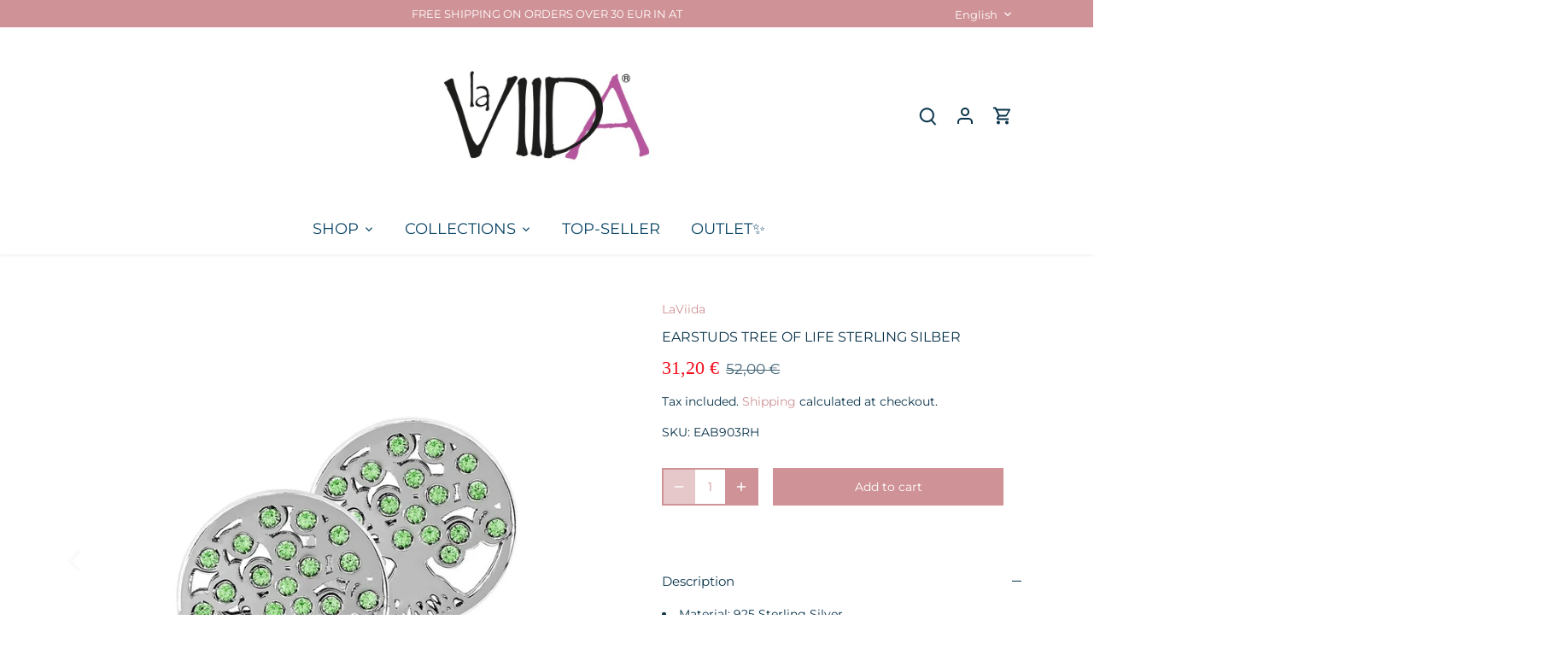

--- FILE ---
content_type: text/html; charset=utf-8
request_url: https://www.laviida.com/en-ch/products/eab903rh
body_size: 49353
content:
<!doctype html>
<html class="no-js" lang="en">
<head>
	<script src="//www.laviida.com/cdn/shop/files/pandectes-rules.js?v=4802309651190339276"></script>
	 
<!-- Google Tag Manager -->
<script>(function(w,d,s,l,i){w[l]=w[l]||[];w[l].push({'gtm.start':
new Date().getTime(),event:'gtm.js'});var f=d.getElementsByTagName(s)[0],
j=d.createElement(s),dl=l!='dataLayer'?'&l='+l:'';j.async=true;j.src=
'https://www.googletagmanager.com/gtm.js?id='+i+dl;f.parentNode.insertBefore(j,f);
})(window,document,'script','dataLayer','GTM-5R73FD49');</script>
<!-- End Google Tag Manager -->
  <!-- Canopy 5.1.2 -->

  <meta charset="utf-8" />
<meta name="viewport" content="width=device-width,initial-scale=1.0" />
<meta http-equiv="X-UA-Compatible" content="IE=edge">

<link rel="preconnect" href="https://cdn.shopify.com" crossorigin>
<link rel="preconnect" href="https://fonts.shopify.com" crossorigin>
<link rel="preconnect" href="https://monorail-edge.shopifysvc.com"><link rel="preload" as="font" href="//www.laviida.com/cdn/fonts/montserrat/montserrat_n4.81949fa0ac9fd2021e16436151e8eaa539321637.woff2" type="font/woff2" crossorigin><link rel="preload" as="font" href="//www.laviida.com/cdn/fonts/montserrat/montserrat_n4.81949fa0ac9fd2021e16436151e8eaa539321637.woff2" type="font/woff2" crossorigin><link rel="preload" as="font" href="//www.laviida.com/cdn/fonts/amiri/amiri_n4.fee8c3379b68ea3b9c7241a63b8a252071faad52.woff2" type="font/woff2" crossorigin><link rel="preload" href="//www.laviida.com/cdn/shop/t/5/assets/vendor.min.js?v=137803223016851922661704974709" as="script">
<link rel="preload" href="//www.laviida.com/cdn/shop/t/5/assets/theme.js?v=102756645768366188701704974709" as="script"><link rel="canonical" href="https://www.laviida.com/en-ch/products/eab903rh" /><link rel="icon" href="//www.laviida.com/cdn/shop/files/favicon.png?crop=center&height=48&v=1614773693&width=48" type="image/png"><meta name="description" content="Earstuds Earrings Jewellery Jewelry Albero Silver Tree of Life Sterling Silver">

  <meta name="theme-color" content="#cf9296"><meta property="og:site_name" content="La Viida">
<meta property="og:url" content="https://www.laviida.com/en-ch/products/eab903rh">
<meta property="og:title" content="LaViida Albero Earstuds">
<meta property="og:type" content="product">
<meta property="og:description" content="Earstuds Earrings Jewellery Jewelry Albero Silver Tree of Life Sterling Silver"><meta property="og:image" content="http://www.laviida.com/cdn/shop/products/30100316_1200x1200.jpg?v=1610642355">
  <meta property="og:image:secure_url" content="https://www.laviida.com/cdn/shop/products/30100316_1200x1200.jpg?v=1610642355">
  <meta property="og:image:width" content="1000">
  <meta property="og:image:height" content="1000"><meta property="og:price:amount" content="31,20">
  <meta property="og:price:currency" content="EUR"><meta name="twitter:card" content="summary_large_image">
<meta name="twitter:title" content="LaViida Albero Earstuds">
<meta name="twitter:description" content="Earstuds Earrings Jewellery Jewelry Albero Silver Tree of Life Sterling Silver">

<style>
    @font-face {
  font-family: Montserrat;
  font-weight: 400;
  font-style: normal;
  font-display: fallback;
  src: url("//www.laviida.com/cdn/fonts/montserrat/montserrat_n4.81949fa0ac9fd2021e16436151e8eaa539321637.woff2") format("woff2"),
       url("//www.laviida.com/cdn/fonts/montserrat/montserrat_n4.a6c632ca7b62da89c3594789ba828388aac693fe.woff") format("woff");
}

    @font-face {
  font-family: Montserrat;
  font-weight: 700;
  font-style: normal;
  font-display: fallback;
  src: url("//www.laviida.com/cdn/fonts/montserrat/montserrat_n7.3c434e22befd5c18a6b4afadb1e3d77c128c7939.woff2") format("woff2"),
       url("//www.laviida.com/cdn/fonts/montserrat/montserrat_n7.5d9fa6e2cae713c8fb539a9876489d86207fe957.woff") format("woff");
}

    @font-face {
  font-family: Montserrat;
  font-weight: 500;
  font-style: normal;
  font-display: fallback;
  src: url("//www.laviida.com/cdn/fonts/montserrat/montserrat_n5.07ef3781d9c78c8b93c98419da7ad4fbeebb6635.woff2") format("woff2"),
       url("//www.laviida.com/cdn/fonts/montserrat/montserrat_n5.adf9b4bd8b0e4f55a0b203cdd84512667e0d5e4d.woff") format("woff");
}

    @font-face {
  font-family: Montserrat;
  font-weight: 400;
  font-style: italic;
  font-display: fallback;
  src: url("//www.laviida.com/cdn/fonts/montserrat/montserrat_i4.5a4ea298b4789e064f62a29aafc18d41f09ae59b.woff2") format("woff2"),
       url("//www.laviida.com/cdn/fonts/montserrat/montserrat_i4.072b5869c5e0ed5b9d2021e4c2af132e16681ad2.woff") format("woff");
}

    @font-face {
  font-family: Montserrat;
  font-weight: 700;
  font-style: italic;
  font-display: fallback;
  src: url("//www.laviida.com/cdn/fonts/montserrat/montserrat_i7.a0d4a463df4f146567d871890ffb3c80408e7732.woff2") format("woff2"),
       url("//www.laviida.com/cdn/fonts/montserrat/montserrat_i7.f6ec9f2a0681acc6f8152c40921d2a4d2e1a2c78.woff") format("woff");
}

    
    @font-face {
  font-family: Amiri;
  font-weight: 400;
  font-style: normal;
  font-display: fallback;
  src: url("//www.laviida.com/cdn/fonts/amiri/amiri_n4.fee8c3379b68ea3b9c7241a63b8a252071faad52.woff2") format("woff2"),
       url("//www.laviida.com/cdn/fonts/amiri/amiri_n4.94cde4e18ec8ae53bf8f7240b84e1f76ce23772d.woff") format("woff");
}

    @font-face {
  font-family: Montserrat;
  font-weight: 400;
  font-style: normal;
  font-display: fallback;
  src: url("//www.laviida.com/cdn/fonts/montserrat/montserrat_n4.81949fa0ac9fd2021e16436151e8eaa539321637.woff2") format("woff2"),
       url("//www.laviida.com/cdn/fonts/montserrat/montserrat_n4.a6c632ca7b62da89c3594789ba828388aac693fe.woff") format("woff");
}

    @font-face {
  font-family: Montserrat;
  font-weight: 600;
  font-style: normal;
  font-display: fallback;
  src: url("//www.laviida.com/cdn/fonts/montserrat/montserrat_n6.1326b3e84230700ef15b3a29fb520639977513e0.woff2") format("woff2"),
       url("//www.laviida.com/cdn/fonts/montserrat/montserrat_n6.652f051080eb14192330daceed8cd53dfdc5ead9.woff") format("woff");
}

  </style>

  <link href="//www.laviida.com/cdn/shop/t/5/assets/styles.css?v=134006485131162932141768070031" rel="stylesheet" type="text/css" media="all" />

  <script>
    document.documentElement.className = document.documentElement.className.replace('no-js', 'js');
    window.theme = window.theme || {};
    
    theme.money_format_with_code_preference = "{{amount_with_comma_separator}} €";
    
    theme.money_format = "{{amount_with_comma_separator}} €";
    theme.customerIsLoggedIn = false;

    
      theme.shippingCalcMoneyFormat = "{{amount_with_comma_separator}} €";
    

    theme.strings = {
      previous: "Previous",
      next: "Next",
      close: "Close",
      addressError: "Error looking up that address",
      addressNoResults: "No results for that address",
      addressQueryLimit: "You have exceeded the Google API usage limit. Consider upgrading to a \u003ca href=\"https:\/\/developers.google.com\/maps\/premium\/usage-limits\"\u003ePremium Plan\u003c\/a\u003e.",
      authError: "There was a problem authenticating your Google Maps API Key.",
      shippingCalcSubmitButton: "Calculate shipping",
      shippingCalcSubmitButtonDisabled: "Calculating...",
      infiniteScrollCollectionLoading: "Loading more items...",
      infiniteScrollCollectionFinishedMsg : "No more items",
      infiniteScrollBlogLoading: "Loading more articles...",
      infiniteScrollBlogFinishedMsg : "No more articles",
      blogsShowTags: "Show tags",
      priceNonExistent: "Unavailable",
      buttonDefault: "Add to cart",
      buttonNoStock: "Out of stock",
      buttonNoVariant: "Unavailable",
      unitPriceSeparator: " \/ ",
      onlyXLeft: "[[ quantity ]] in stock",
      productAddingToCart: "Adding",
      productAddedToCart: "Added",
      quickbuyAdded: "Added to cart",
      cartSummary: "View cart",
      cartContinue: "Continue shopping",
      colorBoxPrevious: "Previous",
      colorBoxNext: "Next",
      colorBoxClose: "Close",
      imageSlider: "Image slider",
      confirmEmptyCart: "Are you sure you want to empty your cart?",
      inYourCart: "In your cart",
      removeFromCart: "Remove from cart",
      clearAll: "Clear all",
      layout_live_search_see_all: "See all results",
      general_quick_search_pages: "Pages",
      general_quick_search_no_results: "Sorry, we couldn\u0026#39;t find any results",
      products_labels_sold_out: "Sold Out",
      products_labels_sale: "Sale",
      maximumQuantity: "You can only have [quantity] in your cart",
      fullDetails: "Full details",
      cartConfirmRemove: "Are you sure you want to remove this item?"
    };

    theme.routes = {
      root_url: '/en-ch',
      account_url: '/en-ch/account',
      account_login_url: '/en-ch/account/login',
      account_logout_url: '/en-ch/account/logout',
      account_recover_url: '/en-ch/account/recover',
      account_register_url: '/en-ch/account/register',
      account_addresses_url: '/en-ch/account/addresses',
      collections_url: '/en-ch/collections',
      all_products_collection_url: '/en-ch/collections/all',
      search_url: '/en-ch/search',
      cart_url: '/en-ch/cart',
      cart_add_url: '/en-ch/cart/add',
      cart_change_url: '/en-ch/cart/change',
      cart_clear_url: '/en-ch/cart/clear'
    };

    theme.scripts = {
      masonry: "\/\/www.laviida.com\/cdn\/shop\/t\/5\/assets\/masonry.v3.2.2.min.js?v=35330930116813290231704974709",
      jqueryInfiniteScroll: "\/\/www.laviida.com\/cdn\/shop\/t\/5\/assets\/jquery.infinitescroll.2.1.0.min.js?v=12654699346475808781704974709",
      underscore: "\/\/cdnjs.cloudflare.com\/ajax\/libs\/underscore.js\/1.6.0\/underscore-min.js",
      shopifyCommon: "\/\/www.laviida.com\/cdn\/shopifycloud\/storefront\/assets\/themes_support\/shopify_common-5f594365.js",
      jqueryCart: "\/\/www.laviida.com\/cdn\/shop\/t\/5\/assets\/shipping-calculator.v1.0.min.js?v=54722302898366399871704974709"
    };

    theme.settings = {
      cartType: "drawer-dynamic",
      openCartDrawerOnMob: true,
      quickBuyType: "hover",
      superscriptDecimals: false,
      currencyCodeEnabled: false
    }
  </script><script>window.performance && window.performance.mark && window.performance.mark('shopify.content_for_header.start');</script><meta name="google-site-verification" content="w7i01rPN8eOIhOgOPaOMMtkVVSBxIuHptl5ZHcAglFw">
<meta name="facebook-domain-verification" content="5wsvqyagr0gpypcbtxdc8zijvutaty">
<meta id="shopify-digital-wallet" name="shopify-digital-wallet" content="/51085508794/digital_wallets/dialog">
<meta name="shopify-checkout-api-token" content="fa6d2cf58b5e6923b681601626369b83">
<meta id="in-context-paypal-metadata" data-shop-id="51085508794" data-venmo-supported="false" data-environment="production" data-locale="en_US" data-paypal-v4="true" data-currency="EUR">
<link rel="alternate" hreflang="x-default" href="https://www.laviida.com/products/eab903rh">
<link rel="alternate" hreflang="de" href="https://www.laviida.com/products/eab903rh">
<link rel="alternate" hreflang="en" href="https://www.laviida.com/en/products/eab903rh">
<link rel="alternate" hreflang="de-DE" href="https://www.laviida.com/de-de/products/eab903rh">
<link rel="alternate" hreflang="en-DE" href="https://www.laviida.com/en-de/products/eab903rh">
<link rel="alternate" hreflang="en-BE" href="https://www.laviida.com/en-eu/products/eab903rh">
<link rel="alternate" hreflang="en-DK" href="https://www.laviida.com/en-eu/products/eab903rh">
<link rel="alternate" hreflang="en-FR" href="https://www.laviida.com/en-eu/products/eab903rh">
<link rel="alternate" hreflang="en-HU" href="https://www.laviida.com/en-eu/products/eab903rh">
<link rel="alternate" hreflang="en-IT" href="https://www.laviida.com/en-eu/products/eab903rh">
<link rel="alternate" hreflang="en-LU" href="https://www.laviida.com/en-eu/products/eab903rh">
<link rel="alternate" hreflang="en-NL" href="https://www.laviida.com/en-eu/products/eab903rh">
<link rel="alternate" hreflang="en-SI" href="https://www.laviida.com/en-eu/products/eab903rh">
<link rel="alternate" hreflang="en-SK" href="https://www.laviida.com/en-eu/products/eab903rh">
<link rel="alternate" hreflang="en-CZ" href="https://www.laviida.com/en-eu/products/eab903rh">
<link rel="alternate" hreflang="en-HR" href="https://www.laviida.com/en-eu/products/eab903rh">
<link rel="alternate" hreflang="en-PL" href="https://www.laviida.com/en-eu/products/eab903rh">
<link rel="alternate" hreflang="de-CH" href="https://www.laviida.com/de-ch/products/eab903rh">
<link rel="alternate" hreflang="en-CH" href="https://www.laviida.com/en-ch/products/eab903rh">
<link rel="alternate" type="application/json+oembed" href="https://www.laviida.com/en-ch/products/eab903rh.oembed">
<script async="async" src="/checkouts/internal/preloads.js?locale=en-CH"></script>
<link rel="preconnect" href="https://shop.app" crossorigin="anonymous">
<script async="async" src="https://shop.app/checkouts/internal/preloads.js?locale=en-CH&shop_id=51085508794" crossorigin="anonymous"></script>
<script id="apple-pay-shop-capabilities" type="application/json">{"shopId":51085508794,"countryCode":"AT","currencyCode":"EUR","merchantCapabilities":["supports3DS"],"merchantId":"gid:\/\/shopify\/Shop\/51085508794","merchantName":"La Viida","requiredBillingContactFields":["postalAddress","email"],"requiredShippingContactFields":["postalAddress","email"],"shippingType":"shipping","supportedNetworks":["visa","maestro","masterCard","amex"],"total":{"type":"pending","label":"La Viida","amount":"1.00"},"shopifyPaymentsEnabled":true,"supportsSubscriptions":true}</script>
<script id="shopify-features" type="application/json">{"accessToken":"fa6d2cf58b5e6923b681601626369b83","betas":["rich-media-storefront-analytics"],"domain":"www.laviida.com","predictiveSearch":true,"shopId":51085508794,"locale":"en"}</script>
<script>var Shopify = Shopify || {};
Shopify.shop = "la-viida.myshopify.com";
Shopify.locale = "en";
Shopify.currency = {"active":"EUR","rate":"1.0"};
Shopify.country = "CH";
Shopify.theme = {"name":"Canopy","id":157087072589,"schema_name":"Canopy","schema_version":"5.1.2","theme_store_id":732,"role":"main"};
Shopify.theme.handle = "null";
Shopify.theme.style = {"id":null,"handle":null};
Shopify.cdnHost = "www.laviida.com/cdn";
Shopify.routes = Shopify.routes || {};
Shopify.routes.root = "/en-ch/";</script>
<script type="module">!function(o){(o.Shopify=o.Shopify||{}).modules=!0}(window);</script>
<script>!function(o){function n(){var o=[];function n(){o.push(Array.prototype.slice.apply(arguments))}return n.q=o,n}var t=o.Shopify=o.Shopify||{};t.loadFeatures=n(),t.autoloadFeatures=n()}(window);</script>
<script>
  window.ShopifyPay = window.ShopifyPay || {};
  window.ShopifyPay.apiHost = "shop.app\/pay";
  window.ShopifyPay.redirectState = null;
</script>
<script id="shop-js-analytics" type="application/json">{"pageType":"product"}</script>
<script defer="defer" async type="module" src="//www.laviida.com/cdn/shopifycloud/shop-js/modules/v2/client.init-shop-cart-sync_IZsNAliE.en.esm.js"></script>
<script defer="defer" async type="module" src="//www.laviida.com/cdn/shopifycloud/shop-js/modules/v2/chunk.common_0OUaOowp.esm.js"></script>
<script type="module">
  await import("//www.laviida.com/cdn/shopifycloud/shop-js/modules/v2/client.init-shop-cart-sync_IZsNAliE.en.esm.js");
await import("//www.laviida.com/cdn/shopifycloud/shop-js/modules/v2/chunk.common_0OUaOowp.esm.js");

  window.Shopify.SignInWithShop?.initShopCartSync?.({"fedCMEnabled":true,"windoidEnabled":true});

</script>
<script>
  window.Shopify = window.Shopify || {};
  if (!window.Shopify.featureAssets) window.Shopify.featureAssets = {};
  window.Shopify.featureAssets['shop-js'] = {"shop-cart-sync":["modules/v2/client.shop-cart-sync_DLOhI_0X.en.esm.js","modules/v2/chunk.common_0OUaOowp.esm.js"],"init-fed-cm":["modules/v2/client.init-fed-cm_C6YtU0w6.en.esm.js","modules/v2/chunk.common_0OUaOowp.esm.js"],"shop-button":["modules/v2/client.shop-button_BCMx7GTG.en.esm.js","modules/v2/chunk.common_0OUaOowp.esm.js"],"shop-cash-offers":["modules/v2/client.shop-cash-offers_BT26qb5j.en.esm.js","modules/v2/chunk.common_0OUaOowp.esm.js","modules/v2/chunk.modal_CGo_dVj3.esm.js"],"init-windoid":["modules/v2/client.init-windoid_B9PkRMql.en.esm.js","modules/v2/chunk.common_0OUaOowp.esm.js"],"init-shop-email-lookup-coordinator":["modules/v2/client.init-shop-email-lookup-coordinator_DZkqjsbU.en.esm.js","modules/v2/chunk.common_0OUaOowp.esm.js"],"shop-toast-manager":["modules/v2/client.shop-toast-manager_Di2EnuM7.en.esm.js","modules/v2/chunk.common_0OUaOowp.esm.js"],"shop-login-button":["modules/v2/client.shop-login-button_BtqW_SIO.en.esm.js","modules/v2/chunk.common_0OUaOowp.esm.js","modules/v2/chunk.modal_CGo_dVj3.esm.js"],"avatar":["modules/v2/client.avatar_BTnouDA3.en.esm.js"],"pay-button":["modules/v2/client.pay-button_CWa-C9R1.en.esm.js","modules/v2/chunk.common_0OUaOowp.esm.js"],"init-shop-cart-sync":["modules/v2/client.init-shop-cart-sync_IZsNAliE.en.esm.js","modules/v2/chunk.common_0OUaOowp.esm.js"],"init-customer-accounts":["modules/v2/client.init-customer-accounts_DenGwJTU.en.esm.js","modules/v2/client.shop-login-button_BtqW_SIO.en.esm.js","modules/v2/chunk.common_0OUaOowp.esm.js","modules/v2/chunk.modal_CGo_dVj3.esm.js"],"init-shop-for-new-customer-accounts":["modules/v2/client.init-shop-for-new-customer-accounts_JdHXxpS9.en.esm.js","modules/v2/client.shop-login-button_BtqW_SIO.en.esm.js","modules/v2/chunk.common_0OUaOowp.esm.js","modules/v2/chunk.modal_CGo_dVj3.esm.js"],"init-customer-accounts-sign-up":["modules/v2/client.init-customer-accounts-sign-up_D6__K_p8.en.esm.js","modules/v2/client.shop-login-button_BtqW_SIO.en.esm.js","modules/v2/chunk.common_0OUaOowp.esm.js","modules/v2/chunk.modal_CGo_dVj3.esm.js"],"checkout-modal":["modules/v2/client.checkout-modal_C_ZQDY6s.en.esm.js","modules/v2/chunk.common_0OUaOowp.esm.js","modules/v2/chunk.modal_CGo_dVj3.esm.js"],"shop-follow-button":["modules/v2/client.shop-follow-button_XetIsj8l.en.esm.js","modules/v2/chunk.common_0OUaOowp.esm.js","modules/v2/chunk.modal_CGo_dVj3.esm.js"],"lead-capture":["modules/v2/client.lead-capture_DvA72MRN.en.esm.js","modules/v2/chunk.common_0OUaOowp.esm.js","modules/v2/chunk.modal_CGo_dVj3.esm.js"],"shop-login":["modules/v2/client.shop-login_ClXNxyh6.en.esm.js","modules/v2/chunk.common_0OUaOowp.esm.js","modules/v2/chunk.modal_CGo_dVj3.esm.js"],"payment-terms":["modules/v2/client.payment-terms_CNlwjfZz.en.esm.js","modules/v2/chunk.common_0OUaOowp.esm.js","modules/v2/chunk.modal_CGo_dVj3.esm.js"]};
</script>
<script>(function() {
  var isLoaded = false;
  function asyncLoad() {
    if (isLoaded) return;
    isLoaded = true;
    var urls = ["https:\/\/sdks.automizely.com\/conversions\/v1\/conversions.js?app_connection_id=94d8b232d94648818b5d8677fc59bc24\u0026mapped_org_id=5e2f39e417c48583df5dd4fe14924e7a_v1\u0026shop=la-viida.myshopify.com","\/\/cdn.shopify.com\/proxy\/ee50f807ffa9d57ae393357a650530a6655828cde41e9fef265dd1b4560fc710\/shopify-script-tags.s3.eu-west-1.amazonaws.com\/smartseo\/instantpage.js?shop=la-viida.myshopify.com\u0026sp-cache-control=cHVibGljLCBtYXgtYWdlPTkwMA"];
    for (var i = 0; i < urls.length; i++) {
      var s = document.createElement('script');
      s.type = 'text/javascript';
      s.async = true;
      s.src = urls[i];
      var x = document.getElementsByTagName('script')[0];
      x.parentNode.insertBefore(s, x);
    }
  };
  if(window.attachEvent) {
    window.attachEvent('onload', asyncLoad);
  } else {
    window.addEventListener('load', asyncLoad, false);
  }
})();</script>
<script id="__st">var __st={"a":51085508794,"offset":3600,"reqid":"02e8a976-8b05-44ab-a166-7008be70491c-1768427640","pageurl":"www.laviida.com\/en-ch\/products\/eab903rh","u":"1035a25220c1","p":"product","rtyp":"product","rid":6172927918266};</script>
<script>window.ShopifyPaypalV4VisibilityTracking = true;</script>
<script id="captcha-bootstrap">!function(){'use strict';const t='contact',e='account',n='new_comment',o=[[t,t],['blogs',n],['comments',n],[t,'customer']],c=[[e,'customer_login'],[e,'guest_login'],[e,'recover_customer_password'],[e,'create_customer']],r=t=>t.map((([t,e])=>`form[action*='/${t}']:not([data-nocaptcha='true']) input[name='form_type'][value='${e}']`)).join(','),a=t=>()=>t?[...document.querySelectorAll(t)].map((t=>t.form)):[];function s(){const t=[...o],e=r(t);return a(e)}const i='password',u='form_key',d=['recaptcha-v3-token','g-recaptcha-response','h-captcha-response',i],f=()=>{try{return window.sessionStorage}catch{return}},m='__shopify_v',_=t=>t.elements[u];function p(t,e,n=!1){try{const o=window.sessionStorage,c=JSON.parse(o.getItem(e)),{data:r}=function(t){const{data:e,action:n}=t;return t[m]||n?{data:e,action:n}:{data:t,action:n}}(c);for(const[e,n]of Object.entries(r))t.elements[e]&&(t.elements[e].value=n);n&&o.removeItem(e)}catch(o){console.error('form repopulation failed',{error:o})}}const l='form_type',E='cptcha';function T(t){t.dataset[E]=!0}const w=window,h=w.document,L='Shopify',v='ce_forms',y='captcha';let A=!1;((t,e)=>{const n=(g='f06e6c50-85a8-45c8-87d0-21a2b65856fe',I='https://cdn.shopify.com/shopifycloud/storefront-forms-hcaptcha/ce_storefront_forms_captcha_hcaptcha.v1.5.2.iife.js',D={infoText:'Protected by hCaptcha',privacyText:'Privacy',termsText:'Terms'},(t,e,n)=>{const o=w[L][v],c=o.bindForm;if(c)return c(t,g,e,D).then(n);var r;o.q.push([[t,g,e,D],n]),r=I,A||(h.body.append(Object.assign(h.createElement('script'),{id:'captcha-provider',async:!0,src:r})),A=!0)});var g,I,D;w[L]=w[L]||{},w[L][v]=w[L][v]||{},w[L][v].q=[],w[L][y]=w[L][y]||{},w[L][y].protect=function(t,e){n(t,void 0,e),T(t)},Object.freeze(w[L][y]),function(t,e,n,w,h,L){const[v,y,A,g]=function(t,e,n){const i=e?o:[],u=t?c:[],d=[...i,...u],f=r(d),m=r(i),_=r(d.filter((([t,e])=>n.includes(e))));return[a(f),a(m),a(_),s()]}(w,h,L),I=t=>{const e=t.target;return e instanceof HTMLFormElement?e:e&&e.form},D=t=>v().includes(t);t.addEventListener('submit',(t=>{const e=I(t);if(!e)return;const n=D(e)&&!e.dataset.hcaptchaBound&&!e.dataset.recaptchaBound,o=_(e),c=g().includes(e)&&(!o||!o.value);(n||c)&&t.preventDefault(),c&&!n&&(function(t){try{if(!f())return;!function(t){const e=f();if(!e)return;const n=_(t);if(!n)return;const o=n.value;o&&e.removeItem(o)}(t);const e=Array.from(Array(32),(()=>Math.random().toString(36)[2])).join('');!function(t,e){_(t)||t.append(Object.assign(document.createElement('input'),{type:'hidden',name:u})),t.elements[u].value=e}(t,e),function(t,e){const n=f();if(!n)return;const o=[...t.querySelectorAll(`input[type='${i}']`)].map((({name:t})=>t)),c=[...d,...o],r={};for(const[a,s]of new FormData(t).entries())c.includes(a)||(r[a]=s);n.setItem(e,JSON.stringify({[m]:1,action:t.action,data:r}))}(t,e)}catch(e){console.error('failed to persist form',e)}}(e),e.submit())}));const S=(t,e)=>{t&&!t.dataset[E]&&(n(t,e.some((e=>e===t))),T(t))};for(const o of['focusin','change'])t.addEventListener(o,(t=>{const e=I(t);D(e)&&S(e,y())}));const B=e.get('form_key'),M=e.get(l),P=B&&M;t.addEventListener('DOMContentLoaded',(()=>{const t=y();if(P)for(const e of t)e.elements[l].value===M&&p(e,B);[...new Set([...A(),...v().filter((t=>'true'===t.dataset.shopifyCaptcha))])].forEach((e=>S(e,t)))}))}(h,new URLSearchParams(w.location.search),n,t,e,['guest_login'])})(!1,!0)}();</script>
<script integrity="sha256-4kQ18oKyAcykRKYeNunJcIwy7WH5gtpwJnB7kiuLZ1E=" data-source-attribution="shopify.loadfeatures" defer="defer" src="//www.laviida.com/cdn/shopifycloud/storefront/assets/storefront/load_feature-a0a9edcb.js" crossorigin="anonymous"></script>
<script crossorigin="anonymous" defer="defer" src="//www.laviida.com/cdn/shopifycloud/storefront/assets/shopify_pay/storefront-65b4c6d7.js?v=20250812"></script>
<script data-source-attribution="shopify.dynamic_checkout.dynamic.init">var Shopify=Shopify||{};Shopify.PaymentButton=Shopify.PaymentButton||{isStorefrontPortableWallets:!0,init:function(){window.Shopify.PaymentButton.init=function(){};var t=document.createElement("script");t.src="https://www.laviida.com/cdn/shopifycloud/portable-wallets/latest/portable-wallets.en.js",t.type="module",document.head.appendChild(t)}};
</script>
<script data-source-attribution="shopify.dynamic_checkout.buyer_consent">
  function portableWalletsHideBuyerConsent(e){var t=document.getElementById("shopify-buyer-consent"),n=document.getElementById("shopify-subscription-policy-button");t&&n&&(t.classList.add("hidden"),t.setAttribute("aria-hidden","true"),n.removeEventListener("click",e))}function portableWalletsShowBuyerConsent(e){var t=document.getElementById("shopify-buyer-consent"),n=document.getElementById("shopify-subscription-policy-button");t&&n&&(t.classList.remove("hidden"),t.removeAttribute("aria-hidden"),n.addEventListener("click",e))}window.Shopify?.PaymentButton&&(window.Shopify.PaymentButton.hideBuyerConsent=portableWalletsHideBuyerConsent,window.Shopify.PaymentButton.showBuyerConsent=portableWalletsShowBuyerConsent);
</script>
<script data-source-attribution="shopify.dynamic_checkout.cart.bootstrap">document.addEventListener("DOMContentLoaded",(function(){function t(){return document.querySelector("shopify-accelerated-checkout-cart, shopify-accelerated-checkout")}if(t())Shopify.PaymentButton.init();else{new MutationObserver((function(e,n){t()&&(Shopify.PaymentButton.init(),n.disconnect())})).observe(document.body,{childList:!0,subtree:!0})}}));
</script>
<link id="shopify-accelerated-checkout-styles" rel="stylesheet" media="screen" href="https://www.laviida.com/cdn/shopifycloud/portable-wallets/latest/accelerated-checkout-backwards-compat.css" crossorigin="anonymous">
<style id="shopify-accelerated-checkout-cart">
        #shopify-buyer-consent {
  margin-top: 1em;
  display: inline-block;
  width: 100%;
}

#shopify-buyer-consent.hidden {
  display: none;
}

#shopify-subscription-policy-button {
  background: none;
  border: none;
  padding: 0;
  text-decoration: underline;
  font-size: inherit;
  cursor: pointer;
}

#shopify-subscription-policy-button::before {
  box-shadow: none;
}

      </style>

<script>window.performance && window.performance.mark && window.performance.mark('shopify.content_for_header.end');</script>
<!-- BEGIN app block: shopify://apps/pandectes-gdpr/blocks/banner/58c0baa2-6cc1-480c-9ea6-38d6d559556a --><script>
  if (new URL(window.location.href).searchParams.get('trace') === '*') {
    console.log('pandectes metafields', {"banner":{"store":{"id":51085508794,"plan":"plus","theme":"Canopy","primaryLocale":"de","adminMode":false,"headless":false,"storefrontRootDomain":"","checkoutRootDomain":"","storefrontAccessToken":""},"tsPublished":1746171883,"declaration":{"showPurpose":false,"showProvider":false,"showDateGenerated":false},"language":{"unpublished":[],"languageMode":"Multilingual","fallbackLanguage":"de","languageDetection":"country","languagesSupported":["en"]},"texts":{"managed":{"headerText":{"de":"Wir respektieren deine Privatsphäre","en":"We respect your privacy"},"consentText":{"de":"Diese Website verwendet Cookies, um Ihnen das beste Erlebnis zu bieten.","en":"This website uses cookies to ensure you get the best experience."},"linkText":{"de":"Mehr erfahren","en":"Learn more"},"imprintText":{"de":"Imprint","en":"Imprint"},"googleLinkText":{"de":"Googles Datenschutzbestimmungen","en":"Google's Privacy Terms"},"allowButtonText":{"de":"Annehmen","en":"Accept"},"denyButtonText":{"de":"Ablehnen","en":"Decline"},"dismissButtonText":{"de":"OK","en":"Ok"},"leaveSiteButtonText":{"de":"Diese Seite verlassen","en":"Leave this site"},"preferencesButtonText":{"de":"Einstellungen","en":"Preferences"},"cookiePolicyText":{"de":"Cookie-Richtlinie","en":"Cookie policy"},"preferencesPopupTitleText":{"de":"Einwilligungseinstellungen verwalten","en":"Manage consent preferences"},"preferencesPopupIntroText":{"de":"Wir verwenden Cookies, um die Funktionalität der Website zu optimieren, die Leistung zu analysieren und Ihnen ein personalisiertes Erlebnis zu bieten. Einige Cookies sind für den ordnungsgemäßen Betrieb der Website unerlässlich. Diese Cookies können nicht deaktiviert werden. In diesem Fenster können Sie Ihre Präferenzen für Cookies verwalten.","en":"We use cookies to optimize website functionality, analyze the performance, and provide personalized experience to you. Some cookies are essential to make the website operate and function correctly. Those cookies cannot be disabled. In this window you can manage your preference of cookies."},"preferencesPopupSaveButtonText":{"de":"Auswahl speichern","en":"Save preferences"},"preferencesPopupCloseButtonText":{"de":"Schließen","en":"Close"},"preferencesPopupAcceptAllButtonText":{"de":"Alles Akzeptieren","en":"Accept all"},"preferencesPopupRejectAllButtonText":{"de":"Alles ablehnen","en":"Reject all"},"cookiesDetailsText":{"de":"Cookie-Details","en":"Cookies details"},"preferencesPopupAlwaysAllowedText":{"de":"Immer erlaubt","en":"Always allowed"},"accessSectionParagraphText":{"de":"You have the right to be able to access your personal data at any time. This includes your account information, your order records as well as any GDPR related requests you have made so far. You have the right to request a full report of your data.","en":"You have the right to request access to your data at any time."},"accessSectionTitleText":{"de":"Data Portability","en":"Data portability"},"accessSectionAccountInfoActionText":{"de":"persönliche Daten","en":"Personal data"},"accessSectionDownloadReportActionText":{"de":"Alle Daten anfordern","en":"Request export"},"accessSectionGDPRRequestsActionText":{"de":"Anfragen betroffener Personen","en":"Data subject requests"},"accessSectionOrdersRecordsActionText":{"de":"Aufträge","en":"Orders"},"rectificationSectionParagraphText":{"de":"You have the right to request your data to be updated whenever you think it is appropriate.","en":"You have the right to request your data to be updated whenever you think it is appropriate."},"rectificationSectionTitleText":{"de":"Data Rectification","en":"Data Rectification"},"rectificationCommentPlaceholder":{"de":"Beschreiben Sie, was Sie aktualisieren möchten","en":"Describe what you want to be updated"},"rectificationCommentValidationError":{"de":"Kommentar ist erforderlich","en":"Comment is required"},"rectificationSectionEditAccountActionText":{"de":"Aktualisierung anfordern","en":"Request an update"},"erasureSectionTitleText":{"de":"Right to be Forgotten","en":"Right to be forgotten"},"erasureSectionParagraphText":{"de":"Use this option if you want to remove your personal and other data from our store. Keep in mind that this process will delete your account, so you will no longer be able to access or use it anymore.","en":"You have the right to ask all your data to be erased. After that, you will no longer be able to access your account."},"erasureSectionRequestDeletionActionText":{"de":"Löschung personenbezogener Daten anfordern","en":"Request personal data deletion"},"consentDate":{"de":"Zustimmungsdatum","en":"Consent date"},"consentId":{"de":"Einwilligungs-ID","en":"Consent ID"},"consentSectionChangeConsentActionText":{"de":"Einwilligungspräferenz ändern","en":"Change consent preference"},"consentSectionConsentedText":{"de":"Sie haben der Cookie-Richtlinie dieser Website zugestimmt am","en":"You consented to the cookies policy of this website on"},"consentSectionNoConsentText":{"de":"Sie haben der Cookie-Richtlinie dieser Website nicht zugestimmt.","en":"You have not consented to the cookies policy of this website."},"consentSectionTitleText":{"de":"Ihre Cookie-Einwilligung","en":"Your cookie consent"},"consentStatus":{"de":"Einwilligungspräferenz","en":"Consent preference"},"confirmationFailureMessage":{"de":"Ihre Anfrage wurde nicht bestätigt. Bitte versuchen Sie es erneut und wenn das Problem weiterhin besteht, wenden Sie sich an den Ladenbesitzer, um Hilfe zu erhalten","en":"Your request was not verified. Please try again and if problem persists, contact store owner for assistance"},"confirmationFailureTitle":{"de":"Ein Problem ist aufgetreten","en":"A problem occurred"},"confirmationSuccessMessage":{"de":"Wir werden uns in Kürze zu Ihrem Anliegen bei Ihnen melden.","en":"We will soon get back to you as to your request."},"confirmationSuccessTitle":{"de":"Ihre Anfrage wurde bestätigt","en":"Your request is verified"},"guestsSupportEmailFailureMessage":{"de":"Ihre Anfrage wurde nicht übermittelt. Bitte versuchen Sie es erneut und wenn das Problem weiterhin besteht, wenden Sie sich an den Shop-Inhaber, um Hilfe zu erhalten.","en":"Your request was not submitted. Please try again and if problem persists, contact store owner for assistance."},"guestsSupportEmailFailureTitle":{"de":"Ein Problem ist aufgetreten","en":"A problem occurred"},"guestsSupportEmailPlaceholder":{"de":"E-Mail-Addresse","en":"E-mail address"},"guestsSupportEmailSuccessMessage":{"de":"Wenn Sie als Kunde dieses Shops registriert sind, erhalten Sie in Kürze eine E-Mail mit Anweisungen zum weiteren Vorgehen.","en":"If you are registered as a customer of this store, you will soon receive an email with instructions on how to proceed."},"guestsSupportEmailSuccessTitle":{"de":"Vielen Dank für die Anfrage","en":"Thank you for your request"},"guestsSupportEmailValidationError":{"de":"Email ist ungültig","en":"Email is not valid"},"guestsSupportInfoText":{"de":"Bitte loggen Sie sich mit Ihrem Kundenkonto ein, um fortzufahren.","en":"Please login with your customer account to further proceed."},"submitButton":{"de":"einreichen","en":"Submit"},"submittingButton":{"de":"Senden...","en":"Submitting..."},"cancelButton":{"de":"Abbrechen","en":"Cancel"},"declIntroText":{"de":"Wir verwenden Cookies, um die Funktionalität der Website zu optimieren, die Leistung zu analysieren und Ihnen ein personalisiertes Erlebnis zu bieten. Einige Cookies sind für den ordnungsgemäßen Betrieb der Website unerlässlich. Diese Cookies können nicht deaktiviert werden. In diesem Fenster können Sie Ihre Präferenzen für Cookies verwalten.","en":"We use cookies to optimize website functionality, analyze the performance, and provide personalized experience to you. Some cookies are essential to make the website operate and function correctly. Those cookies cannot be disabled. In this window you can manage your preference of cookies."},"declName":{"de":"Name","en":"Name"},"declPurpose":{"de":"Zweck","en":"Purpose"},"declType":{"de":"Typ","en":"Type"},"declRetention":{"de":"Speicherdauer","en":"Retention"},"declProvider":{"de":"Anbieter","en":"Provider"},"declFirstParty":{"de":"Erstanbieter","en":"First-party"},"declThirdParty":{"de":"Drittanbieter","en":"Third-party"},"declSeconds":{"de":"Sekunden","en":"seconds"},"declMinutes":{"de":"Minuten","en":"minutes"},"declHours":{"de":"Std.","en":"hours"},"declDays":{"de":"Tage","en":"days"},"declMonths":{"de":"Monate","en":"months"},"declYears":{"de":"Jahre","en":"years"},"declSession":{"de":"Sitzung","en":"Session"},"declDomain":{"de":"Domain","en":"Domain"},"declPath":{"de":"Weg","en":"Path"}},"categories":{"strictlyNecessaryCookiesTitleText":{"de":"Unbedingt erforderliche Cookies","en":"Strictly necessary cookies"},"strictlyNecessaryCookiesDescriptionText":{"de":"Diese Cookies sind unerlässlich für das fehlerfreie funktionieren der Webseite und können nicht ausgeschaltet werden.","en":"These cookies are essential in order to enable you to move around the website and use its features, such as accessing secure areas of the website. The website cannot function properly without these cookies."},"functionalityCookiesTitleText":{"de":"Funktionale Cookies","en":"Functional cookies"},"functionalityCookiesDescriptionText":{"de":"Diese Cookies werden verwendet, um zusätzliche Funktionen auf unserer Website bereitzustellen. Die Daten helfen uns, Fehler zu entdecken und die Funktionalität zu verbessern.","en":"These cookies enable the site to provide enhanced functionality and personalisation. They may be set by us or by third party providers whose services we have added to our pages. If you do not allow these cookies then some or all of these services may not function properly."},"performanceCookiesTitleText":{"de":"Performance Cookies","en":"Performance cookies"},"performanceCookiesDescriptionText":{"de":"Diese Cookies sammeln Informationen darüber, wie Besucher eine Website nutzen, z. B. welche Seiten Besucher am häufigsten besuchen und ob sie Fehlermeldungen von Webseiten erhalten. Diese Cookies sammeln keine Informationen, die einen Besucher identifizieren. Alle Informationen, die diese Cookies sammeln, sind aggregiert und daher anonym. Es wird nur verwendet, um die Funktionsweise einer Website zu verbessern.","en":"These cookies enable us to monitor and improve the performance of our website. For example, they allow us to count visits, identify traffic sources and see which parts of the site are most popular."},"targetingCookiesTitleText":{"de":"Marketing Cookies","en":"Targeting cookies"},"targetingCookiesDescriptionText":{"de":"Diese Cookies werden verwendet, um Anzeigen zu liefern, die für Sie und Ihre Interessen relevanter sind.  Sie werden auch verwendet, um die Häufigkeit zu begrenzen, mit der Sie eine Werbung sehen, und um die Effektivität der Werbekampagne zu messen. Sie werden in der Regel von Werbenetzwerken mit Zustimmung des Websitebetreibers platziert.","en":"These cookies may be set through our site by our advertising partners. They may be used by those companies to build a profile of your interests and show you relevant adverts on other sites.    They do not store directly personal information, but are based on uniquely identifying your browser and internet device. If you do not allow these cookies, you will experience less targeted advertising."},"unclassifiedCookiesTitleText":{"de":"Unclassified cookies","en":"Unclassified cookies"},"unclassifiedCookiesDescriptionText":{"de":"Unclassified cookies are cookies that we are in the process of classifying, together with the providers of individual cookies.","en":"Unclassified cookies are cookies that we are in the process of classifying, together with the providers of individual cookies."}},"auto":{}},"library":{"previewMode":false,"fadeInTimeout":0,"defaultBlocked":0,"showLink":true,"showImprintLink":false,"showGoogleLink":false,"enabled":true,"cookie":{"expiryDays":365,"secure":true},"dismissOnScroll":false,"dismissOnWindowClick":false,"dismissOnTimeout":false,"palette":{"popup":{"background":"#FAFAFA","backgroundForCalculations":{"a":1,"b":250,"g":250,"r":250},"text":"#0A4565"},"button":{"background":"#FFFFFF","backgroundForCalculations":{"a":1,"b":255,"g":255,"r":255},"text":"#050000","textForCalculation":{"a":1,"b":0,"g":0,"r":5},"border":"transparent"}},"content":{"href":"https:\/\/la-viida.myshopify.com\/policies\/privacy-policy","imprintHref":"\/","close":"\u0026#10005;","target":"_blank","logo":""},"window":"\u003cdiv role=\"dialog\" aria-live=\"polite\" aria-label=\"cookieconsent\" aria-describedby=\"cookieconsent:desc\" id=\"cookie-consent-dialogBox\" class=\"cc-window-wrapper cc-bottom-center-wrapper\"\u003e\u003cdiv class=\"pd-cookie-banner-window cc-window {{classes}}\"\u003e\u003c!--googleoff: all--\u003e{{children}}\u003c!--googleon: all--\u003e\u003c\/div\u003e\u003c\/div\u003e","compliance":{"custom":"\u003cdiv class=\"cc-compliance cc-highlight\"\u003e{{preferences}}{{dismiss}}{{deny}}\u003c\/div\u003e"},"type":"custom","layouts":{"basic":"{{messagelink}}{{compliance}}{{close}}"},"position":"bottom-center","theme":"edgeless","revokable":false,"animateRevokable":false,"revokableReset":false,"revokableLogoUrl":"https:\/\/la-viida.myshopify.com\/cdn\/shop\/files\/pandectes-reopen-logo.png","revokablePlacement":"bottom-left","revokableMarginHorizontal":15,"revokableMarginVertical":15,"static":false,"autoAttach":true,"hasTransition":false,"blacklistPage":[""],"elements":{"close":"\u003cbutton aria-label=\"dismiss cookie message\" type=\"button\" tabindex=\"0\" class=\"cc-close\"\u003e{{close}}\u003c\/button\u003e","dismiss":"\u003cbutton aria-label=\"dismiss cookie message\" type=\"button\" tabindex=\"0\" class=\"cc-btn cc-btn-decision cc-dismiss\"\u003e{{dismiss}}\u003c\/button\u003e","allow":"\u003cbutton aria-label=\"allow cookies\" type=\"button\" tabindex=\"0\" class=\"cc-btn cc-btn-decision cc-allow\"\u003e{{allow}}\u003c\/button\u003e","deny":"\u003cbutton aria-label=\"deny cookies\" type=\"button\" tabindex=\"0\" class=\"cc-btn cc-btn-decision cc-deny\"\u003e{{deny}}\u003c\/button\u003e","preferences":"\u003cbutton aria-label=\"settings cookies\" tabindex=\"0\" type=\"button\" class=\"cc-btn cc-settings\" onclick=\"Pandectes.fn.openPreferences()\"\u003e{{preferences}}\u003c\/button\u003e"}},"geolocation":{"brOnly":false,"caOnly":false,"euOnly":false},"dsr":{"guestsSupport":false,"accessSectionDownloadReportAuto":false},"banner":{"resetTs":1611682601,"extraCss":"        .cc-banner-logo {max-width: 24em!important;}    @media(min-width: 768px) {.cc-window.cc-floating{max-width: 24em!important;width: 24em!important;}}    .cc-message, .pd-cookie-banner-window .cc-header, .cc-logo {text-align: center}    .cc-window-wrapper{z-index: 16777100;}    .cc-window{z-index: 16777100;font-size: 13px!important;font-family: inherit;}    .pd-cookie-banner-window .cc-header{font-size: 13px!important;font-family: inherit;}    .pd-cp-ui{font-family: inherit; background-color: #FAFAFA;color:#0A4565;}    button.pd-cp-btn, a.pd-cp-btn{background-color:#FFFFFF;color:#050000!important;}    input + .pd-cp-preferences-slider{background-color: rgba(10, 69, 101, 0.3)}    .pd-cp-scrolling-section::-webkit-scrollbar{background-color: rgba(10, 69, 101, 0.3)}    input:checked + .pd-cp-preferences-slider{background-color: rgba(10, 69, 101, 1)}    .pd-cp-scrolling-section::-webkit-scrollbar-thumb {background-color: rgba(10, 69, 101, 1)}    .pd-cp-ui-close{color:#0A4565;}    .pd-cp-preferences-slider:before{background-color: #FAFAFA}    .pd-cp-title:before {border-color: #0A4565!important}    .pd-cp-preferences-slider{background-color:#0A4565}    .pd-cp-toggle{color:#0A4565!important}    @media(max-width:699px) {.pd-cp-ui-close-top svg {fill: #0A4565}}    .pd-cp-toggle:hover,.pd-cp-toggle:visited,.pd-cp-toggle:active{color:#0A4565!important}    .pd-cookie-banner-window {}  ","customJavascript":{},"showPoweredBy":false,"logoHeight":40,"hybridStrict":false,"cookiesBlockedByDefault":"0","isActive":true,"implicitSavePreferences":false,"cookieIcon":false,"blockBots":false,"showCookiesDetails":true,"hasTransition":false,"blockingPage":false,"showOnlyLandingPage":false,"leaveSiteUrl":"https:\/\/www.google.com","linkRespectStoreLang":false},"cookies":{"0":[{"name":"shopify_pay_redirect","type":"http","domain":"www.laviida.com","path":"\/","provider":"Shopify","firstParty":true,"retention":"1 year(s)","expires":1,"unit":"declYears","purpose":{"de":"Das Cookie ist für die sichere Checkout- und Zahlungsfunktion auf der Website erforderlich. Diese Funktion wird von shopify.com bereitgestellt.","en":"Used to accelerate the checkout process when the buyer has a Shop Pay account."}},{"name":"cart_currency","type":"http","domain":"www.laviida.com","path":"\/","provider":"Shopify","firstParty":true,"retention":"1 year(s)","expires":1,"unit":"declYears","purpose":{"de":"Das Cookie ist für die sichere Checkout- und Zahlungsfunktion auf der Website erforderlich. Diese Funktion wird von shopify.com bereitgestellt.","en":"Used after a checkout is completed to initialize a new empty cart with the same currency as the one just used."}},{"name":"secure_customer_sig","type":"http","domain":"www.laviida.com","path":"\/","provider":"Shopify","firstParty":true,"retention":"1 year(s)","expires":1,"unit":"declYears","purpose":{"de":"Wird im Zusammenhang mit dem Kundenlogin verwendet.","en":"Used to identify a user after they sign into a shop as a customer so they do not need to log in again."}},{"name":"_secure_session_id","type":"http","domain":"www.laviida.com","path":"\/","provider":"Shopify","firstParty":true,"retention":"1 year(s)","expires":1,"unit":"declYears","purpose":{"de":"Wird in Verbindung mit der Navigation durch eine Storefront verwendet."}}],"1":[{"name":"secure_customer_sig","type":"http","domain":"la-viida.myshopify.com","path":"\/","provider":"Shopify","firstParty":true,"retention":"1 day(s)","expires":1,"unit":"declDays","purpose":{"de":"Wird im Zusammenhang mit dem Kundenlogin verwendet.","en":"Used to identify a user after they sign into a shop as a customer so they do not need to log in again."}},{"name":"cart_currency","type":"http","domain":"la-viida.myshopify.com","path":"\/","provider":"Shopify","firstParty":true,"retention":"1 day(s)","expires":1,"unit":"declDays","purpose":{"de":"Das Cookie ist für die sichere Checkout- und Zahlungsfunktion auf der Website erforderlich. Diese Funktion wird von shopify.com bereitgestellt.","en":"Used after a checkout is completed to initialize a new empty cart with the same currency as the one just used."}},{"name":"_pay_session","type":"http","domain":"la-viida.myshopify.com","path":"\/","provider":"Unknown","firstParty":true,"retention":"1 day(s)","expires":1,"unit":"declDays","purpose":{"de":"","en":"The Rails session cookie for Shopify Pay"}},{"name":"_shopify_country","type":"http","domain":"la-viida.myshopify.com","path":"\/","provider":"Shopify","firstParty":true,"retention":"1 day(s)","expires":1,"unit":"declDays","purpose":{"de":"Cookie is placed by Shopify to store location data.","en":"Used for Plus shops where pricing currency\/country is set from GeoIP by helping avoid GeoIP lookups after the first request."}},{"name":"cart","type":"http","domain":"la-viida.myshopify.com","path":"\/","provider":"Shopify","firstParty":true,"retention":"1 day(s)","expires":1,"unit":"declDays","purpose":{"de":"Used in connection with shopping cart.","en":"Contains information related to the user's cart."}},{"name":"cart_sig","type":"http","domain":"la-viida.myshopify.com","path":"\/","provider":"Shopify","firstParty":true,"retention":"1 day(s)","expires":1,"unit":"declDays","purpose":{"de":"Used in connection with checkout.","en":"A hash of the contents of a cart. This is used to verify the integrity of the cart and to ensure performance of some cart operations."}},{"name":"cart_ts","type":"http","domain":"la-viida.myshopify.com","path":"\/","provider":"Shopify","firstParty":true,"retention":"1 day(s)","expires":1,"unit":"declDays","purpose":{"de":"Used in connection with checkout.","en":"Used in connection with checkout."}},{"name":"shopify_pay_redirect","type":"http","domain":"la-viida.myshopify.com","path":"\/","provider":"Shopify","firstParty":true,"retention":"1 day(s)","expires":1,"unit":"declDays","purpose":{"de":"Das Cookie ist für die sichere Checkout- und Zahlungsfunktion auf der Website erforderlich. Diese Funktion wird von shopify.com bereitgestellt.","en":"Used to accelerate the checkout process when the buyer has a Shop Pay account."}},{"name":"_shopify_sa_t","type":"http","domain":".laviida.com","path":"\/","provider":"Shopify","firstParty":false,"retention":"1 year(s)","expires":1,"unit":"declYears","purpose":{"de":"Shopify-Analysen in Bezug auf Marketing und Empfehlungen.","en":"Capture the landing page of visitor when they come from other sites to support marketing analytics."}},{"name":"_pandectes_gdpr","type":"http","domain":"www.laviida.com","path":"\/","provider":"Pandectes","firstParty":true,"retention":"1 year(s)","expires":1,"unit":"declYears","purpose":{"de":"Wird für die Funktionalität des Cookies-Zustimmungsbanners verwendet.","en":"Used for the functionality of the cookies consent banner."}},{"name":"_shopify_s","type":"http","domain":".laviida.com","path":"\/","provider":"Shopify","firstParty":false,"retention":"1 year(s)","expires":1,"unit":"declYears","purpose":{"de":"Shopify-Analysen.","en":"Used to identify a given browser session\/shop combination. Duration is 30 minute rolling expiry of last use."}},{"name":"_shopify_sa_p","type":"http","domain":".laviida.com","path":"\/","provider":"Shopify","firstParty":false,"retention":"1 year(s)","expires":1,"unit":"declYears","purpose":{"de":"Shopify-Analysen in Bezug auf Marketing und Empfehlungen.","en":"Capture the landing page of visitor when they come from other sites to support marketing analytics."}},{"name":"_s","type":"http","domain":".laviida.com","path":"\/","provider":"Shopify","firstParty":false,"retention":"1 year(s)","expires":1,"unit":"declYears","purpose":{"de":"Shopify-Analysen."}},{"name":"_y","type":"http","domain":".laviida.com","path":"\/","provider":"Shopify","firstParty":false,"retention":"1 year(s)","expires":1,"unit":"declYears","purpose":{"de":"Shopify-Analysen."}},{"name":"_shopify_y","type":"http","domain":".laviida.com","path":"\/","provider":"Shopify","firstParty":false,"retention":"1 year(s)","expires":1,"unit":"declYears","purpose":{"de":"Shopify-Analysen.","en":"Shopify analytics."}},{"name":"_landing_page","type":"http","domain":".laviida.com","path":"\/","provider":"Shopify","firstParty":false,"retention":"1 year(s)","expires":1,"unit":"declYears","purpose":{"de":"Verfolgt Zielseiten.","en":"Capture the landing page of visitor when they come from other sites."}},{"name":"_orig_referrer","type":"http","domain":".laviida.com","path":"\/","provider":"Shopify","firstParty":false,"retention":"1 year(s)","expires":1,"unit":"declYears","purpose":{"de":"Verfolgt Zielseiten.","en":"Allows merchant to identify where people are visiting them from."}}],"2":[{"name":"_shopify_y","type":"http","domain":".la-viida.myshopify.com","path":"\/","provider":"Shopify","firstParty":true,"retention":"1 day(s)","expires":1,"unit":"declDays","purpose":{"de":"Shopify-Analysen.","en":"Shopify analytics."}},{"name":"_shopify_s","type":"http","domain":".la-viida.myshopify.com","path":"\/","provider":"Shopify","firstParty":true,"retention":"1 day(s)","expires":1,"unit":"declDays","purpose":{"de":"Shopify-Analysen.","en":"Used to identify a given browser session\/shop combination. Duration is 30 minute rolling expiry of last use."}},{"name":"_shopify_fs","type":"http","domain":".la-viida.myshopify.com","path":"\/","provider":"Shopify","firstParty":true,"retention":"1 day(s)","expires":1,"unit":"declDays","purpose":{"de":"Shopify analytics."}},{"name":"_orig_referrer","type":"http","domain":".la-viida.myshopify.com","path":"\/","provider":"Shopify","firstParty":true,"retention":"1 day(s)","expires":1,"unit":"declDays","purpose":{"de":"Verfolgt Zielseiten.","en":"Allows merchant to identify where people are visiting them from."}},{"name":"_landing_page","type":"http","domain":".la-viida.myshopify.com","path":"\/","provider":"Shopify","firstParty":true,"retention":"1 day(s)","expires":1,"unit":"declDays","purpose":{"de":"Verfolgt Zielseiten.","en":"Capture the landing page of visitor when they come from other sites."}},{"name":"_shopify_sa_t","type":"http","domain":".la-viida.myshopify.com","path":"\/","provider":"Shopify","firstParty":true,"retention":"1 day(s)","expires":1,"unit":"declDays","purpose":{"de":"Shopify-Analysen in Bezug auf Marketing und Empfehlungen.","en":"Capture the landing page of visitor when they come from other sites to support marketing analytics."}},{"name":"_shopify_sa_p","type":"http","domain":".la-viida.myshopify.com","path":"\/","provider":"Shopify","firstParty":true,"retention":"1 day(s)","expires":1,"unit":"declDays","purpose":{"de":"Shopify-Analysen in Bezug auf Marketing und Empfehlungen.","en":"Capture the landing page of visitor when they come from other sites to support marketing analytics."}},{"name":"_gid","type":"http","domain":".laviida.com","path":"\/","provider":"Google","firstParty":false,"retention":"1 year(s)","expires":1,"unit":"declYears","purpose":{"de":"Cookie wird von Google Analytics platziert, um Seitenaufrufe zu zählen und zu verfolgen.","en":"Cookie is placed by Google Analytics to count and track pageviews."}},{"name":"_gat","type":"http","domain":".laviida.com","path":"\/","provider":"Google","firstParty":false,"retention":"1 year(s)","expires":1,"unit":"declYears","purpose":{"de":"Cookie wird von Google Analytics platziert, um Anfragen von Bots zu filtern.","en":"Cookie is placed by Google Analytics to filter requests from bots."}},{"name":"_ga","type":"http","domain":".laviida.com","path":"\/","provider":"Google","firstParty":false,"retention":"1 year(s)","expires":1,"unit":"declYears","purpose":{"de":"Cookie wird von Google Analytics mit unbekannter Funktionalität gesetzt","en":"Cookie is set by Google Analytics with unknown functionality"}}],"4":[{"name":"_y","type":"http","domain":".la-viida.myshopify.com","path":"\/","provider":"Shopify","firstParty":true,"retention":"1 day(s)","expires":1,"unit":"declDays","purpose":{"de":"Shopify-Analysen."}},{"name":"_s","type":"http","domain":".la-viida.myshopify.com","path":"\/","provider":"Shopify","firstParty":true,"retention":"1 day(s)","expires":1,"unit":"declDays","purpose":{"de":"Shopify-Analysen."}},{"name":"_fbp","type":"http","domain":".laviida.com","path":"\/","provider":"Facebook","firstParty":false,"retention":"1 year(s)","expires":1,"unit":"declYears","purpose":{"de":"Cookie wird von Facebook platziert, um Besuche auf Websites zu verfolgen.","en":"Cookie is placed by Facebook to track visits across websites."}}],"8":[{"name":"_ama","type":"http","domain":"www.laviida.com","path":"\/","provider":"Unknown","firstParty":true,"retention":"1 year(s)","expires":1,"unit":"declYears","purpose":{"de":"","en":"Used by Optimizely service."}},{"name":"localization","type":"http","domain":"www.laviida.com","path":"\/","provider":"Unknown","firstParty":true,"retention":"1 year(s)","expires":1,"unit":"declYears","purpose":{"de":"","en":"Used to localize the cart to the correct country."}}]},"blocker":{"isActive":false,"googleConsentMode":{"id":"","analyticsId":"","isActive":false,"adStorageCategory":4,"analyticsStorageCategory":2,"personalizationStorageCategory":1,"functionalityStorageCategory":1,"customEvent":true,"securityStorageCategory":0,"redactData":true,"urlPassthrough":false},"facebookPixel":{"id":"","isActive":false,"ldu":false},"microsoft":{},"rakuten":{"isActive":false,"cmp":false,"ccpa":false},"defaultBlocked":0,"patterns":{"whiteList":[],"blackList":{"1":[],"2":[],"4":[],"8":[]},"iframesWhiteList":[],"iframesBlackList":{"1":[],"2":[],"4":[],"8":[]},"beaconsWhiteList":[],"beaconsBlackList":{"1":[],"2":[],"4":[],"8":[]}}}},"tcfIsActive":false});
  }
</script>

  
    
      <!-- TCF is active, scripts are loaded above -->
      
      <script>
        
          window.PandectesSettings = {"store":{"id":51085508794,"plan":"plus","theme":"Canopy","primaryLocale":"de","adminMode":false,"headless":false,"storefrontRootDomain":"","checkoutRootDomain":"","storefrontAccessToken":""},"tsPublished":1746171883,"declaration":{"showPurpose":false,"showProvider":false,"showDateGenerated":false},"language":{"unpublished":[],"languageMode":"Multilingual","fallbackLanguage":"de","languageDetection":"country","languagesSupported":["en"]},"texts":{"managed":{"headerText":{"de":"Wir respektieren deine Privatsphäre","en":"We respect your privacy"},"consentText":{"de":"Diese Website verwendet Cookies, um Ihnen das beste Erlebnis zu bieten.","en":"This website uses cookies to ensure you get the best experience."},"linkText":{"de":"Mehr erfahren","en":"Learn more"},"imprintText":{"de":"Imprint","en":"Imprint"},"googleLinkText":{"de":"Googles Datenschutzbestimmungen","en":"Google's Privacy Terms"},"allowButtonText":{"de":"Annehmen","en":"Accept"},"denyButtonText":{"de":"Ablehnen","en":"Decline"},"dismissButtonText":{"de":"OK","en":"Ok"},"leaveSiteButtonText":{"de":"Diese Seite verlassen","en":"Leave this site"},"preferencesButtonText":{"de":"Einstellungen","en":"Preferences"},"cookiePolicyText":{"de":"Cookie-Richtlinie","en":"Cookie policy"},"preferencesPopupTitleText":{"de":"Einwilligungseinstellungen verwalten","en":"Manage consent preferences"},"preferencesPopupIntroText":{"de":"Wir verwenden Cookies, um die Funktionalität der Website zu optimieren, die Leistung zu analysieren und Ihnen ein personalisiertes Erlebnis zu bieten. Einige Cookies sind für den ordnungsgemäßen Betrieb der Website unerlässlich. Diese Cookies können nicht deaktiviert werden. In diesem Fenster können Sie Ihre Präferenzen für Cookies verwalten.","en":"We use cookies to optimize website functionality, analyze the performance, and provide personalized experience to you. Some cookies are essential to make the website operate and function correctly. Those cookies cannot be disabled. In this window you can manage your preference of cookies."},"preferencesPopupSaveButtonText":{"de":"Auswahl speichern","en":"Save preferences"},"preferencesPopupCloseButtonText":{"de":"Schließen","en":"Close"},"preferencesPopupAcceptAllButtonText":{"de":"Alles Akzeptieren","en":"Accept all"},"preferencesPopupRejectAllButtonText":{"de":"Alles ablehnen","en":"Reject all"},"cookiesDetailsText":{"de":"Cookie-Details","en":"Cookies details"},"preferencesPopupAlwaysAllowedText":{"de":"Immer erlaubt","en":"Always allowed"},"accessSectionParagraphText":{"de":"You have the right to be able to access your personal data at any time. This includes your account information, your order records as well as any GDPR related requests you have made so far. You have the right to request a full report of your data.","en":"You have the right to request access to your data at any time."},"accessSectionTitleText":{"de":"Data Portability","en":"Data portability"},"accessSectionAccountInfoActionText":{"de":"persönliche Daten","en":"Personal data"},"accessSectionDownloadReportActionText":{"de":"Alle Daten anfordern","en":"Request export"},"accessSectionGDPRRequestsActionText":{"de":"Anfragen betroffener Personen","en":"Data subject requests"},"accessSectionOrdersRecordsActionText":{"de":"Aufträge","en":"Orders"},"rectificationSectionParagraphText":{"de":"You have the right to request your data to be updated whenever you think it is appropriate.","en":"You have the right to request your data to be updated whenever you think it is appropriate."},"rectificationSectionTitleText":{"de":"Data Rectification","en":"Data Rectification"},"rectificationCommentPlaceholder":{"de":"Beschreiben Sie, was Sie aktualisieren möchten","en":"Describe what you want to be updated"},"rectificationCommentValidationError":{"de":"Kommentar ist erforderlich","en":"Comment is required"},"rectificationSectionEditAccountActionText":{"de":"Aktualisierung anfordern","en":"Request an update"},"erasureSectionTitleText":{"de":"Right to be Forgotten","en":"Right to be forgotten"},"erasureSectionParagraphText":{"de":"Use this option if you want to remove your personal and other data from our store. Keep in mind that this process will delete your account, so you will no longer be able to access or use it anymore.","en":"You have the right to ask all your data to be erased. After that, you will no longer be able to access your account."},"erasureSectionRequestDeletionActionText":{"de":"Löschung personenbezogener Daten anfordern","en":"Request personal data deletion"},"consentDate":{"de":"Zustimmungsdatum","en":"Consent date"},"consentId":{"de":"Einwilligungs-ID","en":"Consent ID"},"consentSectionChangeConsentActionText":{"de":"Einwilligungspräferenz ändern","en":"Change consent preference"},"consentSectionConsentedText":{"de":"Sie haben der Cookie-Richtlinie dieser Website zugestimmt am","en":"You consented to the cookies policy of this website on"},"consentSectionNoConsentText":{"de":"Sie haben der Cookie-Richtlinie dieser Website nicht zugestimmt.","en":"You have not consented to the cookies policy of this website."},"consentSectionTitleText":{"de":"Ihre Cookie-Einwilligung","en":"Your cookie consent"},"consentStatus":{"de":"Einwilligungspräferenz","en":"Consent preference"},"confirmationFailureMessage":{"de":"Ihre Anfrage wurde nicht bestätigt. Bitte versuchen Sie es erneut und wenn das Problem weiterhin besteht, wenden Sie sich an den Ladenbesitzer, um Hilfe zu erhalten","en":"Your request was not verified. Please try again and if problem persists, contact store owner for assistance"},"confirmationFailureTitle":{"de":"Ein Problem ist aufgetreten","en":"A problem occurred"},"confirmationSuccessMessage":{"de":"Wir werden uns in Kürze zu Ihrem Anliegen bei Ihnen melden.","en":"We will soon get back to you as to your request."},"confirmationSuccessTitle":{"de":"Ihre Anfrage wurde bestätigt","en":"Your request is verified"},"guestsSupportEmailFailureMessage":{"de":"Ihre Anfrage wurde nicht übermittelt. Bitte versuchen Sie es erneut und wenn das Problem weiterhin besteht, wenden Sie sich an den Shop-Inhaber, um Hilfe zu erhalten.","en":"Your request was not submitted. Please try again and if problem persists, contact store owner for assistance."},"guestsSupportEmailFailureTitle":{"de":"Ein Problem ist aufgetreten","en":"A problem occurred"},"guestsSupportEmailPlaceholder":{"de":"E-Mail-Addresse","en":"E-mail address"},"guestsSupportEmailSuccessMessage":{"de":"Wenn Sie als Kunde dieses Shops registriert sind, erhalten Sie in Kürze eine E-Mail mit Anweisungen zum weiteren Vorgehen.","en":"If you are registered as a customer of this store, you will soon receive an email with instructions on how to proceed."},"guestsSupportEmailSuccessTitle":{"de":"Vielen Dank für die Anfrage","en":"Thank you for your request"},"guestsSupportEmailValidationError":{"de":"Email ist ungültig","en":"Email is not valid"},"guestsSupportInfoText":{"de":"Bitte loggen Sie sich mit Ihrem Kundenkonto ein, um fortzufahren.","en":"Please login with your customer account to further proceed."},"submitButton":{"de":"einreichen","en":"Submit"},"submittingButton":{"de":"Senden...","en":"Submitting..."},"cancelButton":{"de":"Abbrechen","en":"Cancel"},"declIntroText":{"de":"Wir verwenden Cookies, um die Funktionalität der Website zu optimieren, die Leistung zu analysieren und Ihnen ein personalisiertes Erlebnis zu bieten. Einige Cookies sind für den ordnungsgemäßen Betrieb der Website unerlässlich. Diese Cookies können nicht deaktiviert werden. In diesem Fenster können Sie Ihre Präferenzen für Cookies verwalten.","en":"We use cookies to optimize website functionality, analyze the performance, and provide personalized experience to you. Some cookies are essential to make the website operate and function correctly. Those cookies cannot be disabled. In this window you can manage your preference of cookies."},"declName":{"de":"Name","en":"Name"},"declPurpose":{"de":"Zweck","en":"Purpose"},"declType":{"de":"Typ","en":"Type"},"declRetention":{"de":"Speicherdauer","en":"Retention"},"declProvider":{"de":"Anbieter","en":"Provider"},"declFirstParty":{"de":"Erstanbieter","en":"First-party"},"declThirdParty":{"de":"Drittanbieter","en":"Third-party"},"declSeconds":{"de":"Sekunden","en":"seconds"},"declMinutes":{"de":"Minuten","en":"minutes"},"declHours":{"de":"Std.","en":"hours"},"declDays":{"de":"Tage","en":"days"},"declMonths":{"de":"Monate","en":"months"},"declYears":{"de":"Jahre","en":"years"},"declSession":{"de":"Sitzung","en":"Session"},"declDomain":{"de":"Domain","en":"Domain"},"declPath":{"de":"Weg","en":"Path"}},"categories":{"strictlyNecessaryCookiesTitleText":{"de":"Unbedingt erforderliche Cookies","en":"Strictly necessary cookies"},"strictlyNecessaryCookiesDescriptionText":{"de":"Diese Cookies sind unerlässlich für das fehlerfreie funktionieren der Webseite und können nicht ausgeschaltet werden.","en":"These cookies are essential in order to enable you to move around the website and use its features, such as accessing secure areas of the website. The website cannot function properly without these cookies."},"functionalityCookiesTitleText":{"de":"Funktionale Cookies","en":"Functional cookies"},"functionalityCookiesDescriptionText":{"de":"Diese Cookies werden verwendet, um zusätzliche Funktionen auf unserer Website bereitzustellen. Die Daten helfen uns, Fehler zu entdecken und die Funktionalität zu verbessern.","en":"These cookies enable the site to provide enhanced functionality and personalisation. They may be set by us or by third party providers whose services we have added to our pages. If you do not allow these cookies then some or all of these services may not function properly."},"performanceCookiesTitleText":{"de":"Performance Cookies","en":"Performance cookies"},"performanceCookiesDescriptionText":{"de":"Diese Cookies sammeln Informationen darüber, wie Besucher eine Website nutzen, z. B. welche Seiten Besucher am häufigsten besuchen und ob sie Fehlermeldungen von Webseiten erhalten. Diese Cookies sammeln keine Informationen, die einen Besucher identifizieren. Alle Informationen, die diese Cookies sammeln, sind aggregiert und daher anonym. Es wird nur verwendet, um die Funktionsweise einer Website zu verbessern.","en":"These cookies enable us to monitor and improve the performance of our website. For example, they allow us to count visits, identify traffic sources and see which parts of the site are most popular."},"targetingCookiesTitleText":{"de":"Marketing Cookies","en":"Targeting cookies"},"targetingCookiesDescriptionText":{"de":"Diese Cookies werden verwendet, um Anzeigen zu liefern, die für Sie und Ihre Interessen relevanter sind.  Sie werden auch verwendet, um die Häufigkeit zu begrenzen, mit der Sie eine Werbung sehen, und um die Effektivität der Werbekampagne zu messen. Sie werden in der Regel von Werbenetzwerken mit Zustimmung des Websitebetreibers platziert.","en":"These cookies may be set through our site by our advertising partners. They may be used by those companies to build a profile of your interests and show you relevant adverts on other sites.    They do not store directly personal information, but are based on uniquely identifying your browser and internet device. If you do not allow these cookies, you will experience less targeted advertising."},"unclassifiedCookiesTitleText":{"de":"Unclassified cookies","en":"Unclassified cookies"},"unclassifiedCookiesDescriptionText":{"de":"Unclassified cookies are cookies that we are in the process of classifying, together with the providers of individual cookies.","en":"Unclassified cookies are cookies that we are in the process of classifying, together with the providers of individual cookies."}},"auto":{}},"library":{"previewMode":false,"fadeInTimeout":0,"defaultBlocked":0,"showLink":true,"showImprintLink":false,"showGoogleLink":false,"enabled":true,"cookie":{"expiryDays":365,"secure":true},"dismissOnScroll":false,"dismissOnWindowClick":false,"dismissOnTimeout":false,"palette":{"popup":{"background":"#FAFAFA","backgroundForCalculations":{"a":1,"b":250,"g":250,"r":250},"text":"#0A4565"},"button":{"background":"#FFFFFF","backgroundForCalculations":{"a":1,"b":255,"g":255,"r":255},"text":"#050000","textForCalculation":{"a":1,"b":0,"g":0,"r":5},"border":"transparent"}},"content":{"href":"https://la-viida.myshopify.com/policies/privacy-policy","imprintHref":"/","close":"&#10005;","target":"_blank","logo":""},"window":"<div role=\"dialog\" aria-live=\"polite\" aria-label=\"cookieconsent\" aria-describedby=\"cookieconsent:desc\" id=\"cookie-consent-dialogBox\" class=\"cc-window-wrapper cc-bottom-center-wrapper\"><div class=\"pd-cookie-banner-window cc-window {{classes}}\"><!--googleoff: all-->{{children}}<!--googleon: all--></div></div>","compliance":{"custom":"<div class=\"cc-compliance cc-highlight\">{{preferences}}{{dismiss}}{{deny}}</div>"},"type":"custom","layouts":{"basic":"{{messagelink}}{{compliance}}{{close}}"},"position":"bottom-center","theme":"edgeless","revokable":false,"animateRevokable":false,"revokableReset":false,"revokableLogoUrl":"https://la-viida.myshopify.com/cdn/shop/files/pandectes-reopen-logo.png","revokablePlacement":"bottom-left","revokableMarginHorizontal":15,"revokableMarginVertical":15,"static":false,"autoAttach":true,"hasTransition":false,"blacklistPage":[""],"elements":{"close":"<button aria-label=\"dismiss cookie message\" type=\"button\" tabindex=\"0\" class=\"cc-close\">{{close}}</button>","dismiss":"<button aria-label=\"dismiss cookie message\" type=\"button\" tabindex=\"0\" class=\"cc-btn cc-btn-decision cc-dismiss\">{{dismiss}}</button>","allow":"<button aria-label=\"allow cookies\" type=\"button\" tabindex=\"0\" class=\"cc-btn cc-btn-decision cc-allow\">{{allow}}</button>","deny":"<button aria-label=\"deny cookies\" type=\"button\" tabindex=\"0\" class=\"cc-btn cc-btn-decision cc-deny\">{{deny}}</button>","preferences":"<button aria-label=\"settings cookies\" tabindex=\"0\" type=\"button\" class=\"cc-btn cc-settings\" onclick=\"Pandectes.fn.openPreferences()\">{{preferences}}</button>"}},"geolocation":{"brOnly":false,"caOnly":false,"euOnly":false},"dsr":{"guestsSupport":false,"accessSectionDownloadReportAuto":false},"banner":{"resetTs":1611682601,"extraCss":"        .cc-banner-logo {max-width: 24em!important;}    @media(min-width: 768px) {.cc-window.cc-floating{max-width: 24em!important;width: 24em!important;}}    .cc-message, .pd-cookie-banner-window .cc-header, .cc-logo {text-align: center}    .cc-window-wrapper{z-index: 16777100;}    .cc-window{z-index: 16777100;font-size: 13px!important;font-family: inherit;}    .pd-cookie-banner-window .cc-header{font-size: 13px!important;font-family: inherit;}    .pd-cp-ui{font-family: inherit; background-color: #FAFAFA;color:#0A4565;}    button.pd-cp-btn, a.pd-cp-btn{background-color:#FFFFFF;color:#050000!important;}    input + .pd-cp-preferences-slider{background-color: rgba(10, 69, 101, 0.3)}    .pd-cp-scrolling-section::-webkit-scrollbar{background-color: rgba(10, 69, 101, 0.3)}    input:checked + .pd-cp-preferences-slider{background-color: rgba(10, 69, 101, 1)}    .pd-cp-scrolling-section::-webkit-scrollbar-thumb {background-color: rgba(10, 69, 101, 1)}    .pd-cp-ui-close{color:#0A4565;}    .pd-cp-preferences-slider:before{background-color: #FAFAFA}    .pd-cp-title:before {border-color: #0A4565!important}    .pd-cp-preferences-slider{background-color:#0A4565}    .pd-cp-toggle{color:#0A4565!important}    @media(max-width:699px) {.pd-cp-ui-close-top svg {fill: #0A4565}}    .pd-cp-toggle:hover,.pd-cp-toggle:visited,.pd-cp-toggle:active{color:#0A4565!important}    .pd-cookie-banner-window {}  ","customJavascript":{},"showPoweredBy":false,"logoHeight":40,"hybridStrict":false,"cookiesBlockedByDefault":"0","isActive":true,"implicitSavePreferences":false,"cookieIcon":false,"blockBots":false,"showCookiesDetails":true,"hasTransition":false,"blockingPage":false,"showOnlyLandingPage":false,"leaveSiteUrl":"https://www.google.com","linkRespectStoreLang":false},"cookies":{"0":[{"name":"shopify_pay_redirect","type":"http","domain":"www.laviida.com","path":"/","provider":"Shopify","firstParty":true,"retention":"1 year(s)","expires":1,"unit":"declYears","purpose":{"de":"Das Cookie ist für die sichere Checkout- und Zahlungsfunktion auf der Website erforderlich. Diese Funktion wird von shopify.com bereitgestellt.","en":"Used to accelerate the checkout process when the buyer has a Shop Pay account."}},{"name":"cart_currency","type":"http","domain":"www.laviida.com","path":"/","provider":"Shopify","firstParty":true,"retention":"1 year(s)","expires":1,"unit":"declYears","purpose":{"de":"Das Cookie ist für die sichere Checkout- und Zahlungsfunktion auf der Website erforderlich. Diese Funktion wird von shopify.com bereitgestellt.","en":"Used after a checkout is completed to initialize a new empty cart with the same currency as the one just used."}},{"name":"secure_customer_sig","type":"http","domain":"www.laviida.com","path":"/","provider":"Shopify","firstParty":true,"retention":"1 year(s)","expires":1,"unit":"declYears","purpose":{"de":"Wird im Zusammenhang mit dem Kundenlogin verwendet.","en":"Used to identify a user after they sign into a shop as a customer so they do not need to log in again."}},{"name":"_secure_session_id","type":"http","domain":"www.laviida.com","path":"/","provider":"Shopify","firstParty":true,"retention":"1 year(s)","expires":1,"unit":"declYears","purpose":{"de":"Wird in Verbindung mit der Navigation durch eine Storefront verwendet."}}],"1":[{"name":"secure_customer_sig","type":"http","domain":"la-viida.myshopify.com","path":"/","provider":"Shopify","firstParty":true,"retention":"1 day(s)","expires":1,"unit":"declDays","purpose":{"de":"Wird im Zusammenhang mit dem Kundenlogin verwendet.","en":"Used to identify a user after they sign into a shop as a customer so they do not need to log in again."}},{"name":"cart_currency","type":"http","domain":"la-viida.myshopify.com","path":"/","provider":"Shopify","firstParty":true,"retention":"1 day(s)","expires":1,"unit":"declDays","purpose":{"de":"Das Cookie ist für die sichere Checkout- und Zahlungsfunktion auf der Website erforderlich. Diese Funktion wird von shopify.com bereitgestellt.","en":"Used after a checkout is completed to initialize a new empty cart with the same currency as the one just used."}},{"name":"_pay_session","type":"http","domain":"la-viida.myshopify.com","path":"/","provider":"Unknown","firstParty":true,"retention":"1 day(s)","expires":1,"unit":"declDays","purpose":{"de":"","en":"The Rails session cookie for Shopify Pay"}},{"name":"_shopify_country","type":"http","domain":"la-viida.myshopify.com","path":"/","provider":"Shopify","firstParty":true,"retention":"1 day(s)","expires":1,"unit":"declDays","purpose":{"de":"Cookie is placed by Shopify to store location data.","en":"Used for Plus shops where pricing currency/country is set from GeoIP by helping avoid GeoIP lookups after the first request."}},{"name":"cart","type":"http","domain":"la-viida.myshopify.com","path":"/","provider":"Shopify","firstParty":true,"retention":"1 day(s)","expires":1,"unit":"declDays","purpose":{"de":"Used in connection with shopping cart.","en":"Contains information related to the user's cart."}},{"name":"cart_sig","type":"http","domain":"la-viida.myshopify.com","path":"/","provider":"Shopify","firstParty":true,"retention":"1 day(s)","expires":1,"unit":"declDays","purpose":{"de":"Used in connection with checkout.","en":"A hash of the contents of a cart. This is used to verify the integrity of the cart and to ensure performance of some cart operations."}},{"name":"cart_ts","type":"http","domain":"la-viida.myshopify.com","path":"/","provider":"Shopify","firstParty":true,"retention":"1 day(s)","expires":1,"unit":"declDays","purpose":{"de":"Used in connection with checkout.","en":"Used in connection with checkout."}},{"name":"shopify_pay_redirect","type":"http","domain":"la-viida.myshopify.com","path":"/","provider":"Shopify","firstParty":true,"retention":"1 day(s)","expires":1,"unit":"declDays","purpose":{"de":"Das Cookie ist für die sichere Checkout- und Zahlungsfunktion auf der Website erforderlich. Diese Funktion wird von shopify.com bereitgestellt.","en":"Used to accelerate the checkout process when the buyer has a Shop Pay account."}},{"name":"_shopify_sa_t","type":"http","domain":".laviida.com","path":"/","provider":"Shopify","firstParty":false,"retention":"1 year(s)","expires":1,"unit":"declYears","purpose":{"de":"Shopify-Analysen in Bezug auf Marketing und Empfehlungen.","en":"Capture the landing page of visitor when they come from other sites to support marketing analytics."}},{"name":"_pandectes_gdpr","type":"http","domain":"www.laviida.com","path":"/","provider":"Pandectes","firstParty":true,"retention":"1 year(s)","expires":1,"unit":"declYears","purpose":{"de":"Wird für die Funktionalität des Cookies-Zustimmungsbanners verwendet.","en":"Used for the functionality of the cookies consent banner."}},{"name":"_shopify_s","type":"http","domain":".laviida.com","path":"/","provider":"Shopify","firstParty":false,"retention":"1 year(s)","expires":1,"unit":"declYears","purpose":{"de":"Shopify-Analysen.","en":"Used to identify a given browser session/shop combination. Duration is 30 minute rolling expiry of last use."}},{"name":"_shopify_sa_p","type":"http","domain":".laviida.com","path":"/","provider":"Shopify","firstParty":false,"retention":"1 year(s)","expires":1,"unit":"declYears","purpose":{"de":"Shopify-Analysen in Bezug auf Marketing und Empfehlungen.","en":"Capture the landing page of visitor when they come from other sites to support marketing analytics."}},{"name":"_s","type":"http","domain":".laviida.com","path":"/","provider":"Shopify","firstParty":false,"retention":"1 year(s)","expires":1,"unit":"declYears","purpose":{"de":"Shopify-Analysen."}},{"name":"_y","type":"http","domain":".laviida.com","path":"/","provider":"Shopify","firstParty":false,"retention":"1 year(s)","expires":1,"unit":"declYears","purpose":{"de":"Shopify-Analysen."}},{"name":"_shopify_y","type":"http","domain":".laviida.com","path":"/","provider":"Shopify","firstParty":false,"retention":"1 year(s)","expires":1,"unit":"declYears","purpose":{"de":"Shopify-Analysen.","en":"Shopify analytics."}},{"name":"_landing_page","type":"http","domain":".laviida.com","path":"/","provider":"Shopify","firstParty":false,"retention":"1 year(s)","expires":1,"unit":"declYears","purpose":{"de":"Verfolgt Zielseiten.","en":"Capture the landing page of visitor when they come from other sites."}},{"name":"_orig_referrer","type":"http","domain":".laviida.com","path":"/","provider":"Shopify","firstParty":false,"retention":"1 year(s)","expires":1,"unit":"declYears","purpose":{"de":"Verfolgt Zielseiten.","en":"Allows merchant to identify where people are visiting them from."}}],"2":[{"name":"_shopify_y","type":"http","domain":".la-viida.myshopify.com","path":"/","provider":"Shopify","firstParty":true,"retention":"1 day(s)","expires":1,"unit":"declDays","purpose":{"de":"Shopify-Analysen.","en":"Shopify analytics."}},{"name":"_shopify_s","type":"http","domain":".la-viida.myshopify.com","path":"/","provider":"Shopify","firstParty":true,"retention":"1 day(s)","expires":1,"unit":"declDays","purpose":{"de":"Shopify-Analysen.","en":"Used to identify a given browser session/shop combination. Duration is 30 minute rolling expiry of last use."}},{"name":"_shopify_fs","type":"http","domain":".la-viida.myshopify.com","path":"/","provider":"Shopify","firstParty":true,"retention":"1 day(s)","expires":1,"unit":"declDays","purpose":{"de":"Shopify analytics."}},{"name":"_orig_referrer","type":"http","domain":".la-viida.myshopify.com","path":"/","provider":"Shopify","firstParty":true,"retention":"1 day(s)","expires":1,"unit":"declDays","purpose":{"de":"Verfolgt Zielseiten.","en":"Allows merchant to identify where people are visiting them from."}},{"name":"_landing_page","type":"http","domain":".la-viida.myshopify.com","path":"/","provider":"Shopify","firstParty":true,"retention":"1 day(s)","expires":1,"unit":"declDays","purpose":{"de":"Verfolgt Zielseiten.","en":"Capture the landing page of visitor when they come from other sites."}},{"name":"_shopify_sa_t","type":"http","domain":".la-viida.myshopify.com","path":"/","provider":"Shopify","firstParty":true,"retention":"1 day(s)","expires":1,"unit":"declDays","purpose":{"de":"Shopify-Analysen in Bezug auf Marketing und Empfehlungen.","en":"Capture the landing page of visitor when they come from other sites to support marketing analytics."}},{"name":"_shopify_sa_p","type":"http","domain":".la-viida.myshopify.com","path":"/","provider":"Shopify","firstParty":true,"retention":"1 day(s)","expires":1,"unit":"declDays","purpose":{"de":"Shopify-Analysen in Bezug auf Marketing und Empfehlungen.","en":"Capture the landing page of visitor when they come from other sites to support marketing analytics."}},{"name":"_gid","type":"http","domain":".laviida.com","path":"/","provider":"Google","firstParty":false,"retention":"1 year(s)","expires":1,"unit":"declYears","purpose":{"de":"Cookie wird von Google Analytics platziert, um Seitenaufrufe zu zählen und zu verfolgen.","en":"Cookie is placed by Google Analytics to count and track pageviews."}},{"name":"_gat","type":"http","domain":".laviida.com","path":"/","provider":"Google","firstParty":false,"retention":"1 year(s)","expires":1,"unit":"declYears","purpose":{"de":"Cookie wird von Google Analytics platziert, um Anfragen von Bots zu filtern.","en":"Cookie is placed by Google Analytics to filter requests from bots."}},{"name":"_ga","type":"http","domain":".laviida.com","path":"/","provider":"Google","firstParty":false,"retention":"1 year(s)","expires":1,"unit":"declYears","purpose":{"de":"Cookie wird von Google Analytics mit unbekannter Funktionalität gesetzt","en":"Cookie is set by Google Analytics with unknown functionality"}}],"4":[{"name":"_y","type":"http","domain":".la-viida.myshopify.com","path":"/","provider":"Shopify","firstParty":true,"retention":"1 day(s)","expires":1,"unit":"declDays","purpose":{"de":"Shopify-Analysen."}},{"name":"_s","type":"http","domain":".la-viida.myshopify.com","path":"/","provider":"Shopify","firstParty":true,"retention":"1 day(s)","expires":1,"unit":"declDays","purpose":{"de":"Shopify-Analysen."}},{"name":"_fbp","type":"http","domain":".laviida.com","path":"/","provider":"Facebook","firstParty":false,"retention":"1 year(s)","expires":1,"unit":"declYears","purpose":{"de":"Cookie wird von Facebook platziert, um Besuche auf Websites zu verfolgen.","en":"Cookie is placed by Facebook to track visits across websites."}}],"8":[{"name":"_ama","type":"http","domain":"www.laviida.com","path":"/","provider":"Unknown","firstParty":true,"retention":"1 year(s)","expires":1,"unit":"declYears","purpose":{"de":"","en":"Used by Optimizely service."}},{"name":"localization","type":"http","domain":"www.laviida.com","path":"/","provider":"Unknown","firstParty":true,"retention":"1 year(s)","expires":1,"unit":"declYears","purpose":{"de":"","en":"Used to localize the cart to the correct country."}}]},"blocker":{"isActive":false,"googleConsentMode":{"id":"","analyticsId":"","isActive":false,"adStorageCategory":4,"analyticsStorageCategory":2,"personalizationStorageCategory":1,"functionalityStorageCategory":1,"customEvent":true,"securityStorageCategory":0,"redactData":true,"urlPassthrough":false},"facebookPixel":{"id":"","isActive":false,"ldu":false},"microsoft":{},"rakuten":{"isActive":false,"cmp":false,"ccpa":false},"defaultBlocked":0,"patterns":{"whiteList":[],"blackList":{"1":[],"2":[],"4":[],"8":[]},"iframesWhiteList":[],"iframesBlackList":{"1":[],"2":[],"4":[],"8":[]},"beaconsWhiteList":[],"beaconsBlackList":{"1":[],"2":[],"4":[],"8":[]}}}};
        
        window.addEventListener('DOMContentLoaded', function(){
          const script = document.createElement('script');
          
            script.src = "https://cdn.shopify.com/extensions/019bbd20-7407-7309-a4f6-56c2777fd2e0/gdpr-209/assets/pandectes-core.js";
          
          script.defer = true;
          document.body.appendChild(script);
        })
      </script>
    
  


<!-- END app block --><!-- BEGIN app block: shopify://apps/seo-on-blog/blocks/avada-seoon-setting/a45c3e67-be9f-4255-a194-b255a24f37c9 --><!-- BEGIN app snippet: avada-seoon-robot --><!-- Avada SEOOn Robot -->





<!-- END app snippet -->
<!-- BEGIN app snippet: avada-seoon-social --><!-- Avada SEOOn Social -->



<!-- END app snippet -->
<!-- BEGIN app snippet: avada-seoon-gsd --><!-- END app snippet -->
<!-- BEGIN app snippet: avada-seoon-custom-css --> <!-- END app snippet -->
<!-- BEGIN app snippet: avada-seoon-faqs-gsd -->

<!-- END app snippet -->
<!-- BEGIN app snippet: avada-seoon-page-tag --><!-- Avada SEOOn Page Tag -->
<!-- BEGIN app snippet: avada-seoon-robot --><!-- Avada SEOOn Robot -->





<!-- END app snippet -->

<link href="//cdn.shopify.com/extensions/019b2f73-0fda-7492-9f0c-984659b366db/seoon-blog-107/assets/page-tag.css" rel="stylesheet" type="text/css" media="all" />
<!-- END Avada SEOOn Page Tag -->
<!-- END app snippet -->
<!-- BEGIN app snippet: avada-seoon-recipe-gsd -->

<!-- END app snippet -->
<!-- BEGIN app snippet: avada-seoon-protect-content --><!-- Avada SEOOn Protect Content --><!--End Avada SEOOn Protect Content -->
<!-- END app snippet -->

<!-- END app block --><!-- BEGIN app block: shopify://apps/trustify-reviews/blocks/app-embed-block/60d505af-e468-47cf-a184-a06ccd6703ac -->

<script>
  window.trAppEmbedEnabled = true
  window.trAppPreloadStylesheet = true
</script>

<link href="//cdn.shopify.com/extensions/019ba1e2-b85e-7b34-a5dd-30b716ca8b83/trustify-facebook-reviews-723/assets/storefront.css" rel="stylesheet" type="text/css" media="all" />
<!-- BEGIN app snippet: product-data --><script>
  window.trReviewsProduct = {
    reviews: [],
    reviews_pagination: {},
    reviews_statistic: {}
  };
</script>


  <script>
    window.trReviewsProduct = {"reviews_statistic":{"rating_avg":0,"total_rating":0,"total_rating_1":0,"total_rating_2":0,"total_rating_3":0,"total_rating_4":0,"total_rating_5":0},"reviews":[],"reviews_pagination":null,"reviews_pin_photo":[],"reviews_pin_photo_pagination":null,"reviews_media_gallery":null,"reviews_media_gallery_pagination":null}
  </script>
<!-- END app snippet --><!-- BEGIN app snippet: product-collection --><script type="text/javascript" data-type="custom">
  window.trCollectionProducts = [];

  

  

</script>
<!-- END app snippet --><!-- BEGIN app snippet: question-data --><script>
  window.trWidgetQuestion = {};
  window.trQuestions = [];
  window.trQuestionsPagination = {};
  window.trQuestionsStatistic = {};
</script>





<!-- END app snippet --><!-- BEGIN app snippet: setting-discount-data --><script>
  window.trSettingDiscount = {}
</script>


<!-- END app snippet --><!-- BEGIN app snippet: storefront-proxy -->

<script type="text/javascript">
	window.trLibrary = {
		video_js_css: "https://cdn.shopify.com/extensions/019ba1e2-b85e-7b34-a5dd-30b716ca8b83/trustify-facebook-reviews-723/assets/video-js.css",
		trustify_splide_css: "https://cdn.shopify.com/extensions/019ba1e2-b85e-7b34-a5dd-30b716ca8b83/trustify-facebook-reviews-723/assets/trustify-splide.css",
		storefront_css: "https://cdn.shopify.com/extensions/019ba1e2-b85e-7b34-a5dd-30b716ca8b83/trustify-facebook-reviews-723/assets/storefront.css",
		trustify_splide_js: "https://cdn.shopify.com/extensions/019ba1e2-b85e-7b34-a5dd-30b716ca8b83/trustify-facebook-reviews-723/assets/trustify-splide.js",
		trustify_splide_extension_grid_js: "https://cdn.shopify.com/extensions/019ba1e2-b85e-7b34-a5dd-30b716ca8b83/trustify-facebook-reviews-723/assets/trustify-splide-extension-grid.js",
		trustify_splide_extension_auto_scroll_js: "https://cdn.shopify.com/extensions/019ba1e2-b85e-7b34-a5dd-30b716ca8b83/trustify-facebook-reviews-723/assets/trustify-splide-extension-auto-scroll.js",
		review_sidebar_js: "https://cdn.shopify.com/extensions/019ba1e2-b85e-7b34-a5dd-30b716ca8b83/trustify-facebook-reviews-723/assets/review-sidebar.js",
		review_carousel_js: "https://cdn.shopify.com/extensions/019ba1e2-b85e-7b34-a5dd-30b716ca8b83/trustify-facebook-reviews-723/assets/review-carousel.js",
		review_box_js: "https://cdn.shopify.com/extensions/019ba1e2-b85e-7b34-a5dd-30b716ca8b83/trustify-facebook-reviews-723/assets/review-box.js",
		review_star_product_js: "https://cdn.shopify.com/extensions/019ba1e2-b85e-7b34-a5dd-30b716ca8b83/trustify-facebook-reviews-723/assets/review-star-product.js",
		review_star_collection_js: "https://cdn.shopify.com/extensions/019ba1e2-b85e-7b34-a5dd-30b716ca8b83/trustify-facebook-reviews-723/assets/review-star-collection.js",
		review_popup_js: "https://cdn.shopify.com/extensions/019ba1e2-b85e-7b34-a5dd-30b716ca8b83/trustify-facebook-reviews-723/assets/review-popup.js",
		media_gallery_js: "https://cdn.shopify.com/extensions/019ba1e2-b85e-7b34-a5dd-30b716ca8b83/trustify-facebook-reviews-723/assets/media-gallery.js",
		review_form_js: "https://cdn.shopify.com/extensions/019ba1e2-b85e-7b34-a5dd-30b716ca8b83/trustify-facebook-reviews-723/assets/review-form.js",
		review_snippet_widget_js: "https://cdn.shopify.com/extensions/019ba1e2-b85e-7b34-a5dd-30b716ca8b83/trustify-facebook-reviews-723/assets/review-snippet-widget.js",
		dynamic_media_slider_js: "https://cdn.shopify.com/extensions/019ba1e2-b85e-7b34-a5dd-30b716ca8b83/trustify-facebook-reviews-723/assets/dynamic-media-slider.js",
	};

	if (window.trAppPreloadStylesheet == undefined) {
		let trLink = document.createElement('link');
		trLink.rel = 'stylesheet';
		trLink.href = "https://cdn.shopify.com/extensions/019ba1e2-b85e-7b34-a5dd-30b716ca8b83/trustify-facebook-reviews-723/assets/storefront.css";
		document.head.appendChild(trLink);
	}
</script>


<script id="trfy-script" type="text/javascript">
	window.trStorefrontAppData = {"shop":"la-viida.myshopify.com","app_client_url":"https://cdn.trustifyreview.com/client","app_url":"https://api.trustifyreview.com","app_storefront_url":"https://cdn.trustifyreview.com/storefront/build","app_storage_url":"https://storage.trustifyreview.com/trustify-review","widget":{"id":1896,"created_at":"2024-01-08T18:39:05Z","updated_at":"2025-11-11T11:11:16Z","shop":"la-viida.myshopify.com","header_layout":1,"body_layout":1,"rating_style":2,"sort_by":1,"show_ratings":["4","5"],"show_avatar_icon":false,"show_helpful_button":true,"show_brandmark":false,"show_rating_statistic":true,"show_verified_badge":true,"show_country_flag":true,"pin_photo_video_top":true,"pin_photo_ratings":["5","4","3","2","1"],"pin_photo_colors":{"star_color":"#FFC700","primary_text_color":"#000000","secondary_text_color":"#828282"},"colors":{"theme_color":"#CF9296","star_color":"#EEE124","primary_text_color":"#063148","secondary_text_color":"#063148","body_background":"#FFFFFF","body_stroke":"#002554","title_color":"#063148","filter_button_background_color":"#FFFFFF","filter_button_stroke_color":"#ADADAD","filter_button_text_color":"#063148","submit_button_background_color":"#CF9296","submit_button_stroke_color":"#ADADAD","submit_button_text_color":"#FFFFFF","general_background":"","verified_color":"","review_content_color":""},"popup_colors":{"primary_text_color":"#000000","secondary_text_color":"#000000","star_color":"#FFC700","submit_button_color":"#CF9296"},"carousel_layout":1,"carousel_colors":{"star_color":"#FFC700","title_color":"#000000","primary_text_color":"#002554","secondary_text_color":"#727272","body_background":"#ffffff","body_stroke":"#002554"},"carousel_settings":{"show_helpful_button":true,"show_product_link":true,"show_date":true},"carousel_direction":"ltr","review_box_settings":{"show_helpful_button":true,"stroke_button":"round","show_date":true},"language":"de","custom_css":"\n.tr-review-avatar {\n  display:none;\n}\n\n.omg-input.omg-input--video, .omg-input__or{display:none!important;}\n.tr-button.tr-dropdown__toggle.tr-display-flex.tr-align-items-center.tr-justify-content-center.tr-flex-gap-2.tr-review-box__filter-sort{display:none!important;}\n","enable_debugger":false,"enable_widget_rating":true,"enable_review_snippet":true,"star_icon":"\n  <svg xmlns=\"http://www.w3.org/2000/svg\" width=\"27\" height=\"26\" viewBox=\"0 0 27 26\" fill=\"none\">\n    <path d=\"M13.5 0.5L17.7791 8.61036L26.8148 10.1738L20.4237 16.7496L21.729 25.8262L13.5 21.78L5.27101 25.8262L6.57631 16.7496L0.185208 10.1738L9.22092 8.61036L13.5 0.5Z\" fill=\"black\"/>\n  </svg>\n  ","per_page":4,"date_format":"dd/MM/yyyy","name_format":1,"show_write_review_button":true,"show_filter_button":true,"shadow":2,"pagination":2,"show_two_review_on_mobile":false,"show_widget_title":true,"show_review_title":true,"show_verified_text":true,"show_avatar":false,"title_font_size":25,"body_font_size":14,"image_object_fit":"cover","interval":5,"show_full_review_content":false,"show_survey":false,"review_display_mode":"below_details"},"widget_review_star":{"id":0,"created_at":"0001-01-01T00:00:00Z","updated_at":"0001-01-01T00:00:00Z","shop":"","show_on_collection_page":false,"show_on_home_page":false,"show_with_no_review":false,"show_detail_popover":false,"layout":0,"layout_text":"","star_icon":"","star_positive_color":"","star_negative_color":"","star_size":0,"text_color":"","decimal":0,"border_weight":0,"border_radius":0,"alignment_collection":"","alignment_product":"","background_color":"","border_color":""},"translates":null,"translate_languages":null,"translates_map":{"about_you":"Über dich","all_stars":"Alle Sterne","be_the_first_to_write_a_review":"Schreibe als erste eine Rezension","carousel_title":"Bewertungen","clear_filters":"Filter löschen","customer_feedback":"Bewertungen","expire_date":"Ablaufdatum: {{expire_date}}","filter_by":"Filter by","highest_rating":"Höchste Bewertung","image_video":"Image, video","insert_youtube_or_tiktok_video_link":"Insert YouTube or TikTok video link","leave_your_feedback":"Hinterlassen Sie Ihr Feedback","load_more":"Mehr laden","more":"Mehr Anzeigen","most_recent":"Relevanteste","newest_reviews":"Newest reviews","next_page":"nächste Seite","or":"Oder","photo_first":"Foto zuerst","photo_reviews":"Photo reviews","pin":"Stift","post_review_as_anonymous":"Rezension anonym veröffentlichen","previous_page":"zurück","profile_picture":"Profilbild","question_ask_a_question":"Eine Frage stellen","question_asked_by":"Gefragt von {{questioner_name}} – {{created_date}}","question_no_questions_asked":"Keine Fragen gestellt","question_question":"Frage","question_questions":"Fragen","question_reviews":"Bewertungen","question_search":"Suchen","question_shop_owner_replied":"Der Ladenbesitzer antwortete","question_submit":"Einreichen","question_submit_a_question":"Frage einreichen","question_your_email":"Ihre E-Mail","question_your_name":"Ihr Name","rating":"Filter","recommends":"empfiehlt","review":"Bewertungen","review_content":"Bewertung","review_page_description":"Wie wahrscheinlich ist es, dass Sie unseren Service einem Freund oder Kollegen empfehlen?","review_page_submit":"Einreichen","review_page_title":"Ihre Feedback","review_page_upload_photos":"Fotos hochladen","review_page_your_email":"Ihre E-Mail","review_page_your_feedback":"Ihre Feedback","review_page_your_name":"Ihr Name","review_title":"Titel der Rezension","reviews":"Bewertungen","reviews_with_images":"Rezensionen mit Bildern","send_code_by_your_email":"Wir senden Ihnen den Code per E-Mail","shop_owner_replied":"Shop owner replied","show_less":"weniger","show_more":"mehr","sort_by":"Sort by","submit":"Senden","text_image_video":"Text, image, video","thank_you":"Danke","top_reviews":"Top reviews","upload_photo":"Upload photo reviews","upload_photo_to_get_discount":"Laden Sie Fotos hoch, um {{discount_value}} Rabatt auf Ihren nächsten Einkauf zu erhalten!","upload_review_photos_videos":"Laden Sie Fotos/Videos Ihrer Rezension hoch.","use_for_next_purchase":"Verwenden Sie den folgenden Rabattcode für {{discount_value}} Rabatt auf Ihren nächsten Einkauf!","validate_content_error_message":"Inhalt darf nicht leer sein!","validate_email":"eine gültige E-Mail-Adresse","validate_email_error_message":"Die E-Mail-Adresse des Gutachters darf nicht leer sein!","validate_email_valid_error_message":"E-Mail des Rezensenten ungültig!","validate_name_error_message":"Der Name des Gutachters darf nicht leer sein!","validate_rating_error_message":"Sie haben noch keine Bewertung ausgewählt!","validate_required":"ist erforderlich","validate_this_field":"Dieses Feld","verified":"Verifiziert","video_first":"Video zuerst","video_reviews":"Video reviews","view_all_images":"Alle Bilder anzeigen","write_a_review":"Rezension schreiben","your_email":"E-mail","your_name":"Name","your_question_was_submitted":"Ihre Frage wurde übermittelt!","your_review_was_submitted":"Deine Bewertung wurde gesendet!"},"widget_review_carousel":{"id":0,"created_at":"0001-01-01T00:00:00Z","updated_at":"0001-01-01T00:00:00Z","shop":"","layout":1,"star_icon":"","date_format":"dd/MM/yyyy","name_format":1,"shadow":2,"stroke":1,"interval":5,"direction":"ltr","per_page":4,"show_carousel_title":true,"show_review_title":true,"show_helpful_button":true,"show_verified_badge":true,"show_verified_text":true,"show_country_flag":true,"show_avatar":true,"show_date":true,"show_product_detail":true,"title_color":"#000000","star_color":"#ffc700","primary_color":"#000000","secondary_color":"#979797","card_background_color":"#ffffff","card_stroke_color":"#0000001a","verified_color":"#16a679","title_font_size":25,"body_font_size":14,"product_title_font_size":12,"image_object_fit":"cover","custom_css":"","show_full_review_content":false},"reviews":[{"id":5214141,"created_at":"2025-12-11T00:00:00Z","updated_at":"2025-12-12T12:34:26Z","deleted_at":null,"imported_at":"2025-12-12T12:33:59Z","shop":"la-viida.myshopify.com","reference":"","rating":5,"title":"","content":"Sehr schöne zarte Kette mit Kleeblatt, schnelle Lieferung👍","reviewer_name":"Maria P.","reviewer_id":"1","status":true,"channel":3,"recommendation_type":"","avatar":"","avatar_fallback":"","iframe_url":"","pin":true,"product_id":6171798143162,"product_title":"Halskette Kleeblatt Sterling Silber","product_image":"https://cdn.shopify.com/s/files/1/0510/8550/8794/products/30100277_67f6bbc9-f4a0-4b73-af6c-0dc8a1fcfcad.jpg?v=1610820617","page_id":"","vote":0,"open_graph_story_id":"","seller_title":"","country":"","is_store":true,"is_popup":false,"is_verified":true,"is_favorite":false,"images":[],"product":{"id":1909840,"created_at":"2024-01-08T18:39:09Z","updated_at":"2025-10-24T10:51:55Z","shop":"la-viida.myshopify.com","product_id":6171798143162,"title":"Halskette Kleeblatt Sterling Silber","handle":"nsi306rg","image_src":"https://cdn.shopify.com/s/files/1/0510/8550/8794/products/30100277_67f6bbc9-f4a0-4b73-af6c-0dc8a1fcfcad.jpg?v=1610820617","status":"active","vendor":"LaViida","product_type":"Halsketten","tags":"Halsketten, Simboli","blacklist_product_id":""},"reply":{"id":0,"created_at":"0001-01-01T00:00:00Z","updated_at":"0001-01-01T00:00:00Z","shop":"","review_id":0,"name":"","content":""},"variants":null},{"id":5214140,"created_at":"2025-12-09T00:00:00Z","updated_at":"2025-12-12T12:34:26Z","deleted_at":null,"imported_at":"2025-12-12T12:33:59Z","shop":"la-viida.myshopify.com","reference":"","rating":5,"title":"","content":"","reviewer_name":"Lisa H.","reviewer_id":"1","status":true,"channel":3,"recommendation_type":"","avatar":"","avatar_fallback":"","iframe_url":"","pin":true,"product_id":6171808301242,"product_title":"Creolen Onyx grün Sterling Silber","product_image":"https://cdn.shopify.com/s/files/1/0510/8550/8794/products/41200038_de3647b3-b60b-49a8-b195-8de2c6e8f2ec.jpg?v=1610819123","page_id":"","vote":0,"open_graph_story_id":"","seller_title":"","country":"","is_store":true,"is_popup":false,"is_verified":true,"is_favorite":false,"images":[],"product":{"id":1909898,"created_at":"2024-01-08T18:39:11Z","updated_at":"2025-04-25T11:14:32Z","shop":"la-viida.myshopify.com","product_id":6171808301242,"title":"Creolen Onyx grün Sterling Silber","handle":"eco706rg","image_src":"https://cdn.shopify.com/s/files/1/0510/8550/8794/products/41200038_de3647b3-b60b-49a8-b195-8de2c6e8f2ec.jpg?v=1610819123","status":"active","vendor":"LaViida","product_type":"Creolen","tags":"Colore, Creolen","blacklist_product_id":""},"reply":{"id":0,"created_at":"0001-01-01T00:00:00Z","updated_at":"0001-01-01T00:00:00Z","shop":"","review_id":0,"name":"","content":""},"variants":null},{"id":5214139,"created_at":"2025-12-07T00:00:00Z","updated_at":"2025-12-12T12:34:26Z","deleted_at":null,"imported_at":"2025-12-12T12:33:59Z","shop":"la-viida.myshopify.com","reference":"","rating":5,"title":"","content":"bin sehr zufrieden, habe schon öfters bestellt, immer alles top!","reviewer_name":"Daniela L.","reviewer_id":"1","status":true,"channel":3,"recommendation_type":"","avatar":"","avatar_fallback":"","iframe_url":"","pin":true,"product_id":6173016916154,"product_title":"Ohrstecker Herz pavé Sterling Silber","product_image":"https://cdn.shopify.com/s/files/1/0510/8550/8794/products/40400048_f99a8da4-40d7-4735-85ce-1088c6a974b5.jpg?v=1615550666","page_id":"","vote":0,"open_graph_story_id":"","seller_title":"","country":"","is_store":true,"is_popup":false,"is_verified":true,"is_favorite":false,"images":[],"product":{"id":1909943,"created_at":"2024-01-08T18:39:11Z","updated_at":"2025-04-25T11:16:02Z","shop":"la-viida.myshopify.com","product_id":6173016916154,"title":"Ohrstecker Herz pavé Sterling Silber","handle":"elu602rg","image_src":"https://cdn.shopify.com/s/files/1/0510/8550/8794/products/40400048_f99a8da4-40d7-4735-85ce-1088c6a974b5.jpg?v=1615550666","status":"active","vendor":"LaViida","product_type":"Ohrstecker","tags":"Luce, Ohrstecker, Zirkonia","blacklist_product_id":""},"reply":{"id":0,"created_at":"0001-01-01T00:00:00Z","updated_at":"0001-01-01T00:00:00Z","shop":"","review_id":0,"name":"","content":""},"variants":null},{"id":5214138,"created_at":"2025-12-05T00:00:00Z","updated_at":"2025-12-12T12:34:26Z","deleted_at":null,"imported_at":"2025-12-12T12:33:59Z","shop":"la-viida.myshopify.com","reference":"","rating":5,"title":"","content":"Schneller Versand, die Citrin Ohrringe sind wunderschön🤩","reviewer_name":"Kathi P.","reviewer_id":"1","status":true,"channel":3,"recommendation_type":"","avatar":"","avatar_fallback":"","iframe_url":"","pin":true,"product_id":6171810005178,"product_title":"Creolen Citrin Sterling Silber","product_image":"https://cdn.shopify.com/s/files/1/0510/8550/8794/products/41200050_0146f61a-0551-45cd-a570-55c9a7d8a191.jpg?v=1610819192","page_id":"","vote":0,"open_graph_story_id":"","seller_title":"","country":"","is_store":true,"is_popup":false,"is_verified":true,"is_favorite":false,"images":[],"product":{"id":1909908,"created_at":"2024-01-08T18:39:11Z","updated_at":"2025-04-25T11:14:52Z","shop":"la-viida.myshopify.com","product_id":6171810005178,"title":"Creolen Citrin Sterling Silber","handle":"eco712rg","image_src":"https://cdn.shopify.com/s/files/1/0510/8550/8794/products/41200050_0146f61a-0551-45cd-a570-55c9a7d8a191.jpg?v=1610819192","status":"active","vendor":"LaViida","product_type":"Creolen","tags":"Colore, Creolen","blacklist_product_id":""},"reply":{"id":0,"created_at":"0001-01-01T00:00:00Z","updated_at":"0001-01-01T00:00:00Z","shop":"","review_id":0,"name":"","content":""},"variants":null},{"id":5214137,"created_at":"2025-12-04T00:00:00Z","updated_at":"2025-12-12T12:34:26Z","deleted_at":null,"imported_at":"2025-12-12T12:33:59Z","shop":"la-viida.myshopify.com","reference":"","rating":5,"title":"","content":"","reviewer_name":"Cornelia M.","reviewer_id":"1","status":true,"channel":3,"recommendation_type":"","avatar":"","avatar_fallback":"","iframe_url":"","pin":true,"product_id":6164120600762,"product_title":"Halskette Herz Sterling Silber","product_image":"https://cdn.shopify.com/s/files/1/0510/8550/8794/products/40500084_bcae11c8-0d0f-4841-9600-433a40ff6300.jpg?v=1610824281","page_id":"","vote":0,"open_graph_story_id":"","seller_title":"","country":"","is_store":true,"is_popup":false,"is_verified":true,"is_favorite":false,"images":[],"product":{"id":1909769,"created_at":"2024-01-08T18:39:09Z","updated_at":"2025-04-25T11:10:14Z","shop":"la-viida.myshopify.com","product_id":6164120600762,"title":"Halskette Herz Sterling Silber","handle":"nlu635rg","image_src":"https://cdn.shopify.com/s/files/1/0510/8550/8794/products/40500084_bcae11c8-0d0f-4841-9600-433a40ff6300.jpg?v=1610824281","status":"active","vendor":"LaViida","product_type":"Halsketten","tags":"Halsketten, Luce, Zirkonia","blacklist_product_id":""},"reply":{"id":0,"created_at":"0001-01-01T00:00:00Z","updated_at":"0001-01-01T00:00:00Z","shop":"","review_id":0,"name":"","content":""},"variants":null},{"id":5214136,"created_at":"2025-12-01T00:00:00Z","updated_at":"2025-12-12T12:34:26Z","deleted_at":null,"imported_at":"2025-12-12T12:33:59Z","shop":"la-viida.myshopify.com","reference":"","rating":5,"title":"","content":"","reviewer_name":"Alexander S.","reviewer_id":"1","status":true,"channel":3,"recommendation_type":"","avatar":"","avatar_fallback":"","iframe_url":"","pin":true,"product_id":6164027769018,"product_title":"Armband Herz Sterling Silber","product_image":"https://cdn.shopify.com/s/files/1/0510/8550/8794/products/30100339_2b591614-ae70-43e5-b0bd-16c9d16e4f2a.jpg?v=1610819587","page_id":"","vote":0,"open_graph_story_id":"","seller_title":"","country":"","is_store":true,"is_popup":false,"is_verified":true,"is_favorite":false,"images":[],"product":{"id":1909665,"created_at":"2024-01-08T18:39:09Z","updated_at":"2025-10-24T11:00:27Z","shop":"la-viida.myshopify.com","product_id":6164027769018,"title":"Armband Herz Sterling Silber","handle":"bsi307gg","image_src":"https://cdn.shopify.com/s/files/1/0510/8550/8794/products/30100339_2b591614-ae70-43e5-b0bd-16c9d16e4f2a.jpg?v=1610819587","status":"active","vendor":"LaViida","product_type":"Armbänder","tags":"Armbänder, Simboli","blacklist_product_id":""},"reply":{"id":0,"created_at":"0001-01-01T00:00:00Z","updated_at":"0001-01-01T00:00:00Z","shop":"","review_id":0,"name":"","content":""},"variants":null},{"id":5145442,"created_at":"2025-11-26T00:00:00Z","updated_at":"2025-11-27T12:06:28Z","deleted_at":null,"imported_at":"2025-11-27T12:05:41Z","shop":"la-viida.myshopify.com","reference":"","rating":5,"title":"","content":"Schöner Schmuck. Bestellung erfolgte sehr rasch.","reviewer_name":"Andrea T.","reviewer_id":"1","status":true,"channel":3,"recommendation_type":"","avatar":"","avatar_fallback":"","iframe_url":"","pin":true,"product_id":6163976356026,"product_title":"Armband Herz pavé Sterling Silber","product_image":"https://cdn.shopify.com/s/files/1/0510/8550/8794/products/40400004_8ff591fe-4518-40fd-9fe9-7464788333d4.jpg?v=1610821149","page_id":"","vote":0,"open_graph_story_id":"","seller_title":"","country":"","is_store":true,"is_popup":false,"is_verified":true,"is_favorite":false,"images":[],"product":{"id":1909598,"created_at":"2024-01-08T18:39:09Z","updated_at":"2025-04-25T11:04:34Z","shop":"la-viida.myshopify.com","product_id":6163976356026,"title":"Armband Herz pavé Sterling Silber","handle":"blu602rg","image_src":"https://cdn.shopify.com/s/files/1/0510/8550/8794/products/40400004_8ff591fe-4518-40fd-9fe9-7464788333d4.jpg?v=1610821149","status":"active","vendor":"LaViida","product_type":"Armbänder","tags":"Armbänder, Luce, Zirkonia","blacklist_product_id":""},"reply":{"id":0,"created_at":"0001-01-01T00:00:00Z","updated_at":"0001-01-01T00:00:00Z","shop":"","review_id":0,"name":"","content":""},"variants":null},{"id":5145441,"created_at":"2025-11-24T00:00:00Z","updated_at":"2025-12-01T12:09:06Z","deleted_at":null,"imported_at":"2025-11-27T12:05:41Z","shop":"la-viida.myshopify.com","reference":"","rating":5,"title":"","content":"👍","reviewer_name":"Verena M.","reviewer_id":"1","status":true,"channel":3,"recommendation_type":"","avatar":"","avatar_fallback":"","iframe_url":"","pin":true,"product_id":6171808989370,"product_title":"Creolen Amethyst grün Sterling Silber","product_image":"https://cdn.shopify.com/s/files/1/0510/8550/8794/files/41200043_1.jpg?v=1748594561","page_id":"","vote":0,"open_graph_story_id":"","seller_title":"","country":"","is_store":true,"is_popup":false,"is_verified":true,"is_favorite":false,"images":[],"product":{"id":1909903,"created_at":"2024-01-08T18:39:11Z","updated_at":"2025-05-30T08:42:43Z","shop":"la-viida.myshopify.com","product_id":6171808989370,"title":"Creolen Amethyst grün Sterling Silber","handle":"eco709rh","image_src":"https://cdn.shopify.com/s/files/1/0510/8550/8794/files/41200043_1.jpg?v=1748594561","status":"active","vendor":"LaViida","product_type":"Creolen","tags":"Colore, Creolen","blacklist_product_id":""},"reply":{"id":0,"created_at":"0001-01-01T00:00:00Z","updated_at":"0001-01-01T00:00:00Z","shop":"","review_id":0,"name":"","content":""},"variants":null},{"id":5145440,"created_at":"2025-11-21T00:00:00Z","updated_at":"2025-12-09T15:07:31Z","deleted_at":null,"imported_at":"2025-11-27T12:05:41Z","shop":"la-viida.myshopify.com","reference":"","rating":5,"title":"","content":"die Farbe der Rauchquarz Ohrringe ist sehr schön, schnelle Lieferung","reviewer_name":"Julia N.","reviewer_id":"1","status":true,"channel":3,"recommendation_type":"","avatar":"","avatar_fallback":"","iframe_url":"","pin":true,"product_id":6171807350970,"product_title":"Creolen Rauchquarz Sterling Silber","product_image":"https://cdn.shopify.com/s/files/1/0510/8550/8794/products/41200029_c13a27cc-93e1-4774-b644-d674fa0c6e95.jpg?v=1610819077","page_id":"","vote":0,"open_graph_story_id":"","seller_title":"","country":"","is_store":true,"is_popup":false,"is_verified":true,"is_favorite":false,"images":[],"product":{"id":1909889,"created_at":"2024-01-08T18:39:11Z","updated_at":"2025-12-09T15:07:30Z","shop":"la-viida.myshopify.com","product_id":6171807350970,"title":"Creolen Rauchquarz Sterling Silber","handle":"eco702rh","image_src":"https://cdn.shopify.com/s/files/1/0510/8550/8794/products/41200029_c13a27cc-93e1-4774-b644-d674fa0c6e95.jpg?v=1610819077","status":"draft","vendor":"LaViida","product_type":"Creolen","tags":"Colore, Creolen","blacklist_product_id":""},"reply":{"id":0,"created_at":"0001-01-01T00:00:00Z","updated_at":"0001-01-01T00:00:00Z","shop":"","review_id":0,"name":"","content":""},"variants":null},{"id":5145439,"created_at":"2025-11-18T00:00:00Z","updated_at":"2025-11-27T12:06:28Z","deleted_at":null,"imported_at":"2025-11-27T12:05:41Z","shop":"la-viida.myshopify.com","reference":"","rating":5,"title":"","content":"Alles ok!","reviewer_name":"Wolfgang D.","reviewer_id":"1","status":true,"channel":3,"recommendation_type":"","avatar":"","avatar_fallback":"","iframe_url":"","pin":true,"product_id":6164120600762,"product_title":"Halskette Herz Sterling Silber","product_image":"https://cdn.shopify.com/s/files/1/0510/8550/8794/products/40500084_bcae11c8-0d0f-4841-9600-433a40ff6300.jpg?v=1610824281","page_id":"","vote":0,"open_graph_story_id":"","seller_title":"","country":"","is_store":true,"is_popup":false,"is_verified":true,"is_favorite":false,"images":[],"product":{"id":1909769,"created_at":"2024-01-08T18:39:09Z","updated_at":"2025-04-25T11:10:14Z","shop":"la-viida.myshopify.com","product_id":6164120600762,"title":"Halskette Herz Sterling Silber","handle":"nlu635rg","image_src":"https://cdn.shopify.com/s/files/1/0510/8550/8794/products/40500084_bcae11c8-0d0f-4841-9600-433a40ff6300.jpg?v=1610824281","status":"active","vendor":"LaViida","product_type":"Halsketten","tags":"Halsketten, Luce, Zirkonia","blacklist_product_id":""},"reply":{"id":0,"created_at":"0001-01-01T00:00:00Z","updated_at":"0001-01-01T00:00:00Z","shop":"","review_id":0,"name":"","content":""},"variants":null},{"id":5145438,"created_at":"2025-11-17T00:00:00Z","updated_at":"2025-11-27T12:08:08Z","deleted_at":null,"imported_at":"2025-11-27T12:05:41Z","shop":"la-viida.myshopify.com","reference":"","rating":3,"title":"","content":"","reviewer_name":"Natascha K.","reviewer_id":"1","status":true,"channel":3,"recommendation_type":"","avatar":"","avatar_fallback":"","iframe_url":"","pin":true,"product_id":6164094091450,"product_title":"Ohrstecker Polarstern Sterling Silber","product_image":"https://cdn.shopify.com/s/files/1/0510/8550/8794/products/40400054_f6c51b23-7116-4ace-9ec6-658c3cb84d74.jpg?v=1610824555","page_id":"","vote":0,"open_graph_story_id":"","seller_title":"","country":"","is_store":true,"is_popup":false,"is_verified":true,"is_favorite":false,"images":[],"product":{"id":1909701,"created_at":"2024-01-08T18:39:09Z","updated_at":"2025-10-24T11:38:19Z","shop":"la-viida.myshopify.com","product_id":6164094091450,"title":"Ohrstecker Polarstern Sterling Silber","handle":"elu605rg","image_src":"https://cdn.shopify.com/s/files/1/0510/8550/8794/products/40400054_f6c51b23-7116-4ace-9ec6-658c3cb84d74.jpg?v=1610824555","status":"active","vendor":"LaViida","product_type":"Ohrstecker","tags":"Luce, Ohrstecker, Sale, Zirkonia","blacklist_product_id":""},"reply":{"id":0,"created_at":"0001-01-01T00:00:00Z","updated_at":"0001-01-01T00:00:00Z","shop":"","review_id":0,"name":"","content":""},"variants":null},{"id":5145437,"created_at":"2025-11-14T00:00:00Z","updated_at":"2025-11-27T12:06:28Z","deleted_at":null,"imported_at":"2025-11-27T12:05:41Z","shop":"la-viida.myshopify.com","reference":"","rating":5,"title":"","content":"Filigrane zarte Ohrstecker💖","reviewer_name":"Eleonore M.","reviewer_id":"1","status":true,"channel":3,"recommendation_type":"","avatar":"","avatar_fallback":"","iframe_url":"","pin":true,"product_id":6173017178298,"product_title":"Ohrstecker Infinity Sterling Silber","product_image":"https://cdn.shopify.com/s/files/1/0510/8550/8794/products/40400050_fe2f3169-4eb0-4e47-8774-3afda3a66443.jpg?v=1615550728","page_id":"","vote":0,"open_graph_story_id":"","seller_title":"","country":"","is_store":true,"is_popup":false,"is_verified":true,"is_favorite":false,"images":[],"product":{"id":1909945,"created_at":"2024-01-08T18:39:11Z","updated_at":"2025-10-24T11:38:18Z","shop":"la-viida.myshopify.com","product_id":6173017178298,"title":"Ohrstecker Infinity Sterling Silber","handle":"elu603rg","image_src":"https://cdn.shopify.com/s/files/1/0510/8550/8794/products/40400050_fe2f3169-4eb0-4e47-8774-3afda3a66443.jpg?v=1615550728","status":"active","vendor":"LaViida","product_type":"Ohrstecker","tags":"Luce, Ohrstecker, Sale, Zirkonia","blacklist_product_id":""},"reply":{"id":0,"created_at":"0001-01-01T00:00:00Z","updated_at":"0001-01-01T00:00:00Z","shop":"","review_id":0,"name":"","content":""},"variants":null},{"id":5145436,"created_at":"2025-11-11T00:00:00Z","updated_at":"2025-11-29T12:09:59Z","deleted_at":null,"imported_at":"2025-11-27T12:05:41Z","shop":"la-viida.myshopify.com","reference":"","rating":5,"title":"","content":"","reviewer_name":"Nicole L.","reviewer_id":"1","status":true,"channel":3,"recommendation_type":"","avatar":"","avatar_fallback":"","iframe_url":"","pin":true,"product_id":6171810005178,"product_title":"Creolen Citrin Sterling Silber","product_image":"https://cdn.shopify.com/s/files/1/0510/8550/8794/products/41200050_0146f61a-0551-45cd-a570-55c9a7d8a191.jpg?v=1610819192","page_id":"","vote":0,"open_graph_story_id":"","seller_title":"","country":"","is_store":true,"is_popup":false,"is_verified":true,"is_favorite":false,"images":[],"product":{"id":1909908,"created_at":"2024-01-08T18:39:11Z","updated_at":"2025-04-25T11:14:52Z","shop":"la-viida.myshopify.com","product_id":6171810005178,"title":"Creolen Citrin Sterling Silber","handle":"eco712rg","image_src":"https://cdn.shopify.com/s/files/1/0510/8550/8794/products/41200050_0146f61a-0551-45cd-a570-55c9a7d8a191.jpg?v=1610819192","status":"active","vendor":"LaViida","product_type":"Creolen","tags":"Colore, Creolen","blacklist_product_id":""},"reply":{"id":0,"created_at":"0001-01-01T00:00:00Z","updated_at":"0001-01-01T00:00:00Z","shop":"","review_id":0,"name":"","content":""},"variants":null},{"id":5091579,"created_at":"2025-11-09T00:00:00Z","updated_at":"2025-12-12T12:08:11Z","deleted_at":null,"imported_at":"2025-11-11T11:29:25Z","shop":"la-viida.myshopify.com","reference":"","rating":5,"title":"","content":"","reviewer_name":"Sonja K.","reviewer_id":"1","status":true,"channel":3,"recommendation_type":"","avatar":"","avatar_fallback":"","iframe_url":"","pin":true,"product_id":6171809087674,"product_title":"Creolen Amethyst grün Sterling Silber","product_image":"https://cdn.shopify.com/s/files/1/0510/8550/8794/files/41200044_1.jpg?v=1748594561","page_id":"","vote":0,"open_graph_story_id":"","seller_title":"","country":"","is_store":true,"is_popup":false,"is_verified":true,"is_favorite":false,"images":[],"product":{"id":1909904,"created_at":"2024-01-08T18:39:11Z","updated_at":"2025-06-01T12:11:58Z","shop":"la-viida.myshopify.com","product_id":6171809087674,"title":"Creolen Amethyst grün Sterling Silber","handle":"eco709rg","image_src":"https://cdn.shopify.com/s/files/1/0510/8550/8794/files/41200044_1.jpg?v=1748594561","status":"active","vendor":"LaViida","product_type":"Creolen","tags":"Colore, Creolen","blacklist_product_id":""},"reply":{"id":0,"created_at":"0001-01-01T00:00:00Z","updated_at":"0001-01-01T00:00:00Z","shop":"","review_id":0,"name":"","content":""},"variants":null},{"id":5091578,"created_at":"2025-11-06T00:00:00Z","updated_at":"2025-11-29T07:15:08Z","deleted_at":null,"imported_at":"2025-11-11T11:29:25Z","shop":"la-viida.myshopify.com","reference":"","rating":5,"title":"","content":"Alles Top wie immer!","reviewer_name":"Uwe H.","reviewer_id":"1","status":true,"channel":3,"recommendation_type":"","avatar":"","avatar_fallback":"","iframe_url":"","pin":true,"product_id":6171810037946,"product_title":"Creolen Sky blue Topas Sterling Silber","product_image":"https://cdn.shopify.com/s/files/1/0510/8550/8794/products/41200051_8a552311-1d6e-4c07-b101-38baef138b9c.jpg?v=1610819198","page_id":"","vote":0,"open_graph_story_id":"","seller_title":"","country":"","is_store":true,"is_popup":false,"is_verified":true,"is_favorite":false,"images":[],"product":{"id":1909909,"created_at":"2024-01-08T18:39:11Z","updated_at":"2025-05-09T12:49:03Z","shop":"la-viida.myshopify.com","product_id":6171810037946,"title":"Creolen Sky blue Topas Sterling Silber","handle":"eco713rh","image_src":"https://cdn.shopify.com/s/files/1/0510/8550/8794/products/41200051_8a552311-1d6e-4c07-b101-38baef138b9c.jpg?v=1610819198","status":"active","vendor":"LaViida","product_type":"Creolen","tags":"Colore, Creolen","blacklist_product_id":""},"reply":{"id":0,"created_at":"0001-01-01T00:00:00Z","updated_at":"0001-01-01T00:00:00Z","shop":"","review_id":0,"name":"","content":""},"variants":null},{"id":5091577,"created_at":"2025-11-03T00:00:00Z","updated_at":"2025-11-23T12:07:52Z","deleted_at":null,"imported_at":"2025-11-11T11:29:25Z","shop":"la-viida.myshopify.com","reference":"","rating":5,"title":"","content":"","reviewer_name":"Christine M.","reviewer_id":"1","status":true,"channel":3,"recommendation_type":"","avatar":"","avatar_fallback":"","iframe_url":"","pin":true,"product_id":6163985137850,"product_title":"Armband Blume Sterling Silber","product_image":"https://cdn.shopify.com/s/files/1/0510/8550/8794/products/40500046_57a38286-01c5-466a-806b-a67e21669d91.jpg?v=1610821373","page_id":"","vote":0,"open_graph_story_id":"","seller_title":"","country":"","is_store":true,"is_popup":false,"is_verified":true,"is_favorite":false,"images":[],"product":{"id":1909632,"created_at":"2024-01-08T18:39:09Z","updated_at":"2025-11-22T20:01:25Z","shop":"la-viida.myshopify.com","product_id":6163985137850,"title":"Armband Blume Sterling Silber","handle":"blu626rg","image_src":"https://cdn.shopify.com/s/files/1/0510/8550/8794/products/40500046_57a38286-01c5-466a-806b-a67e21669d91.jpg?v=1610821373","status":"draft","vendor":"LaViida","product_type":"Armbänder","tags":"Armbänder, Luce, Zirkonia","blacklist_product_id":""},"reply":{"id":0,"created_at":"0001-01-01T00:00:00Z","updated_at":"0001-01-01T00:00:00Z","shop":"","review_id":0,"name":"","content":""},"variants":null},{"id":5091576,"created_at":"2025-11-02T00:00:00Z","updated_at":"2025-12-01T12:09:06Z","deleted_at":null,"imported_at":"2025-11-11T11:29:25Z","shop":"la-viida.myshopify.com","reference":"","rating":5,"title":"","content":"😍","reviewer_name":"Anna D.","reviewer_id":"1","status":true,"channel":3,"recommendation_type":"","avatar":"","avatar_fallback":"","iframe_url":"","pin":true,"product_id":6171809808570,"product_title":"Creolen Amethyst  Sterling Silber","product_image":"https://cdn.shopify.com/s/files/1/0510/8550/8794/products/41200048_341801f0-0b2a-4a20-a81b-bc27c0b77989.jpg?v=1610819180","page_id":"","vote":0,"open_graph_story_id":"","seller_title":"","country":"","is_store":true,"is_popup":false,"is_verified":true,"is_favorite":false,"images":[],"product":{"id":1909906,"created_at":"2024-01-08T18:39:11Z","updated_at":"2025-04-25T11:14:48Z","shop":"la-viida.myshopify.com","product_id":6171809808570,"title":"Creolen Amethyst  Sterling Silber","handle":"eco711rg","image_src":"https://cdn.shopify.com/s/files/1/0510/8550/8794/products/41200048_341801f0-0b2a-4a20-a81b-bc27c0b77989.jpg?v=1610819180","status":"active","vendor":"LaViida","product_type":"Creolen","tags":"Colore, Creolen","blacklist_product_id":""},"reply":{"id":0,"created_at":"0001-01-01T00:00:00Z","updated_at":"0001-01-01T00:00:00Z","shop":"","review_id":0,"name":"","content":""},"variants":null},{"id":5028656,"created_at":"2025-10-30T00:00:00Z","updated_at":"2025-12-09T15:07:31Z","deleted_at":null,"imported_at":"2025-11-03T13:42:35Z","shop":"la-viida.myshopify.com","reference":"","rating":5,"title":"","content":"Einfache Bestellung, schnelle Lieferung, sehr schöne Ohrringe😍","reviewer_name":"Sandra N.","reviewer_id":"1","status":true,"channel":3,"recommendation_type":"","avatar":"","avatar_fallback":"","iframe_url":"","pin":true,"product_id":6171807350970,"product_title":"Creolen Rauchquarz Sterling Silber","product_image":"https://cdn.shopify.com/s/files/1/0510/8550/8794/products/41200029_c13a27cc-93e1-4774-b644-d674fa0c6e95.jpg?v=1610819077","page_id":"","vote":0,"open_graph_story_id":"","seller_title":"","country":"","is_store":true,"is_popup":false,"is_verified":true,"is_favorite":false,"images":[],"product":{"id":1909889,"created_at":"2024-01-08T18:39:11Z","updated_at":"2025-12-09T15:07:30Z","shop":"la-viida.myshopify.com","product_id":6171807350970,"title":"Creolen Rauchquarz Sterling Silber","handle":"eco702rh","image_src":"https://cdn.shopify.com/s/files/1/0510/8550/8794/products/41200029_c13a27cc-93e1-4774-b644-d674fa0c6e95.jpg?v=1610819077","status":"draft","vendor":"LaViida","product_type":"Creolen","tags":"Colore, Creolen","blacklist_product_id":""},"reply":{"id":0,"created_at":"0001-01-01T00:00:00Z","updated_at":"0001-01-01T00:00:00Z","shop":"","review_id":0,"name":"","content":""},"variants":null},{"id":5028655,"created_at":"2025-10-27T00:00:00Z","updated_at":"2025-11-03T13:43:13Z","deleted_at":null,"imported_at":"2025-11-03T13:42:35Z","shop":"la-viida.myshopify.com","reference":"","rating":5,"title":"","content":"","reviewer_name":"Roswitha M.","reviewer_id":"1","status":true,"channel":3,"recommendation_type":"","avatar":"","avatar_fallback":"","iframe_url":"","pin":true,"product_id":6171809841338,"product_title":"Creolen Citrin Sterling Silber","product_image":"https://cdn.shopify.com/s/files/1/0510/8550/8794/products/41200049_6b466556-926f-4e86-b4bb-054daa9a16c6.jpg?v=1610819187","page_id":"","vote":0,"open_graph_story_id":"","seller_title":"","country":"","is_store":true,"is_popup":false,"is_verified":true,"is_favorite":false,"images":[],"product":{"id":1909907,"created_at":"2024-01-08T18:39:11Z","updated_at":"2025-04-25T11:14:50Z","shop":"la-viida.myshopify.com","product_id":6171809841338,"title":"Creolen Citrin Sterling Silber","handle":"eco712rh","image_src":"https://cdn.shopify.com/s/files/1/0510/8550/8794/products/41200049_6b466556-926f-4e86-b4bb-054daa9a16c6.jpg?v=1610819187","status":"active","vendor":"LaViida","product_type":"Creolen","tags":"Colore, Creolen","blacklist_product_id":""},"reply":{"id":0,"created_at":"0001-01-01T00:00:00Z","updated_at":"0001-01-01T00:00:00Z","shop":"","review_id":0,"name":"","content":""},"variants":null},{"id":5028654,"created_at":"2025-10-25T00:00:00Z","updated_at":"2025-11-11T11:09:00Z","deleted_at":null,"imported_at":"2025-11-03T13:42:35Z","shop":"la-viida.myshopify.com","reference":"","rating":5,"title":"","content":"Der Service und der Kundendienst ist spitze !","reviewer_name":"Raphaela K.","reviewer_id":"1","status":true,"channel":3,"recommendation_type":"","avatar":"","avatar_fallback":"","iframe_url":"","pin":true,"product_id":6163976356026,"product_title":"Armband Herz pavé Sterling Silber","product_image":"https://cdn.shopify.com/s/files/1/0510/8550/8794/products/40400004_8ff591fe-4518-40fd-9fe9-7464788333d4.jpg?v=1610821149","page_id":"","vote":0,"open_graph_story_id":"","seller_title":"","country":"","is_store":true,"is_popup":false,"is_verified":true,"is_favorite":false,"images":[],"product":{"id":1909598,"created_at":"2024-01-08T18:39:09Z","updated_at":"2025-04-25T11:04:34Z","shop":"la-viida.myshopify.com","product_id":6163976356026,"title":"Armband Herz pavé Sterling Silber","handle":"blu602rg","image_src":"https://cdn.shopify.com/s/files/1/0510/8550/8794/products/40400004_8ff591fe-4518-40fd-9fe9-7464788333d4.jpg?v=1610821149","status":"active","vendor":"LaViida","product_type":"Armbänder","tags":"Armbänder, Luce, Zirkonia","blacklist_product_id":""},"reply":{"id":0,"created_at":"0001-01-01T00:00:00Z","updated_at":"0001-01-01T00:00:00Z","shop":"","review_id":0,"name":"","content":""},"variants":null}],"reviews_pagination":{"limit":20,"page":1,"total_rows":20,"total_pages":42},"setting":{"id":1503,"created_at":"2024-01-08T18:50:25Z","updated_at":"2025-12-12T12:10:53Z","shop":"la-viida.myshopify.com","enable_welcome_crisp":true,"enable_widget":true,"onboarding_step":3,"enable_import_review":true,"enable_custom_widget":true,"enable_setup_guide":true,"update_access_token":true,"enable_promo_plan":false,"enable_multi_language":false,"enable_translate_review":false,"enable_translate_name":false,"total_review_translated":0,"discount_value":0,"discount_type":"","discount_limit_interval":0,"discount_remaining_interval":0,"mail_from_address":"","collection_selector":""},"plan_id":3,"widget_media_gallery_setting":{"id":0,"shop":"","review_source":"","layout":"","card_corner_radius":0,"shadow":"","auto_slide":false,"time_transition":0,"photo_per_slide":"","reviewer_name_font_size":0,"rating_size":0,"rating_color":"","reviewer_name_color":"","show_rating":false,"show_reviewer_name":false,"show_with_ratings":null,"product_display_mode":""},"review_widget_media_gallery":null,"review_widget_media_gallery_pagination":null,"is_new_embed":false,"widget_review_sidebar":{"id":0,"created_at":"0001-01-01T00:00:00Z","updated_at":"0001-01-01T00:00:00Z","shop":"","enabled":false,"show_on_pages":null,"position":"","text_direction":"","star_icon":"","hide_on_mobile":false,"show_product_detail":false,"button_style":0,"button_text":"","button_background_color":"","button_text_color":""},"review_sidebars":[{"id":5214141,"created_at":"2025-12-11T00:00:00Z","updated_at":"2025-12-12T12:34:26Z","deleted_at":null,"imported_at":"2025-12-12T12:33:59Z","shop":"la-viida.myshopify.com","reference":"","rating":5,"title":"","content":"Sehr schöne zarte Kette mit Kleeblatt, schnelle Lieferung👍","reviewer_name":"Maria P.","reviewer_id":"1","status":true,"channel":3,"recommendation_type":"","avatar":"","avatar_fallback":"","iframe_url":"","pin":true,"product_id":6171798143162,"product_title":"Halskette Kleeblatt Sterling Silber","product_image":"https://cdn.shopify.com/s/files/1/0510/8550/8794/products/30100277_67f6bbc9-f4a0-4b73-af6c-0dc8a1fcfcad.jpg?v=1610820617","page_id":"","vote":0,"open_graph_story_id":"","seller_title":"","country":"","is_store":true,"is_popup":false,"is_verified":true,"is_favorite":false,"images":[],"product":{"id":1909840,"created_at":"2024-01-08T18:39:09Z","updated_at":"2025-10-24T10:51:55Z","shop":"la-viida.myshopify.com","product_id":6171798143162,"title":"Halskette Kleeblatt Sterling Silber","handle":"nsi306rg","image_src":"https://cdn.shopify.com/s/files/1/0510/8550/8794/products/30100277_67f6bbc9-f4a0-4b73-af6c-0dc8a1fcfcad.jpg?v=1610820617","status":"active","vendor":"LaViida","product_type":"Halsketten","tags":"Halsketten, Simboli","blacklist_product_id":""},"reply":{"id":0,"created_at":"0001-01-01T00:00:00Z","updated_at":"0001-01-01T00:00:00Z","shop":"","review_id":0,"name":"","content":""},"variants":null},{"id":5214140,"created_at":"2025-12-09T00:00:00Z","updated_at":"2025-12-12T12:34:26Z","deleted_at":null,"imported_at":"2025-12-12T12:33:59Z","shop":"la-viida.myshopify.com","reference":"","rating":5,"title":"","content":"","reviewer_name":"Lisa H.","reviewer_id":"1","status":true,"channel":3,"recommendation_type":"","avatar":"","avatar_fallback":"","iframe_url":"","pin":true,"product_id":6171808301242,"product_title":"Creolen Onyx grün Sterling Silber","product_image":"https://cdn.shopify.com/s/files/1/0510/8550/8794/products/41200038_de3647b3-b60b-49a8-b195-8de2c6e8f2ec.jpg?v=1610819123","page_id":"","vote":0,"open_graph_story_id":"","seller_title":"","country":"","is_store":true,"is_popup":false,"is_verified":true,"is_favorite":false,"images":[],"product":{"id":1909898,"created_at":"2024-01-08T18:39:11Z","updated_at":"2025-04-25T11:14:32Z","shop":"la-viida.myshopify.com","product_id":6171808301242,"title":"Creolen Onyx grün Sterling Silber","handle":"eco706rg","image_src":"https://cdn.shopify.com/s/files/1/0510/8550/8794/products/41200038_de3647b3-b60b-49a8-b195-8de2c6e8f2ec.jpg?v=1610819123","status":"active","vendor":"LaViida","product_type":"Creolen","tags":"Colore, Creolen","blacklist_product_id":""},"reply":{"id":0,"created_at":"0001-01-01T00:00:00Z","updated_at":"0001-01-01T00:00:00Z","shop":"","review_id":0,"name":"","content":""},"variants":null},{"id":5214139,"created_at":"2025-12-07T00:00:00Z","updated_at":"2025-12-12T12:34:26Z","deleted_at":null,"imported_at":"2025-12-12T12:33:59Z","shop":"la-viida.myshopify.com","reference":"","rating":5,"title":"","content":"bin sehr zufrieden, habe schon öfters bestellt, immer alles top!","reviewer_name":"Daniela L.","reviewer_id":"1","status":true,"channel":3,"recommendation_type":"","avatar":"","avatar_fallback":"","iframe_url":"","pin":true,"product_id":6173016916154,"product_title":"Ohrstecker Herz pavé Sterling Silber","product_image":"https://cdn.shopify.com/s/files/1/0510/8550/8794/products/40400048_f99a8da4-40d7-4735-85ce-1088c6a974b5.jpg?v=1615550666","page_id":"","vote":0,"open_graph_story_id":"","seller_title":"","country":"","is_store":true,"is_popup":false,"is_verified":true,"is_favorite":false,"images":[],"product":{"id":1909943,"created_at":"2024-01-08T18:39:11Z","updated_at":"2025-04-25T11:16:02Z","shop":"la-viida.myshopify.com","product_id":6173016916154,"title":"Ohrstecker Herz pavé Sterling Silber","handle":"elu602rg","image_src":"https://cdn.shopify.com/s/files/1/0510/8550/8794/products/40400048_f99a8da4-40d7-4735-85ce-1088c6a974b5.jpg?v=1615550666","status":"active","vendor":"LaViida","product_type":"Ohrstecker","tags":"Luce, Ohrstecker, Zirkonia","blacklist_product_id":""},"reply":{"id":0,"created_at":"0001-01-01T00:00:00Z","updated_at":"0001-01-01T00:00:00Z","shop":"","review_id":0,"name":"","content":""},"variants":null},{"id":5214138,"created_at":"2025-12-05T00:00:00Z","updated_at":"2025-12-12T12:34:26Z","deleted_at":null,"imported_at":"2025-12-12T12:33:59Z","shop":"la-viida.myshopify.com","reference":"","rating":5,"title":"","content":"Schneller Versand, die Citrin Ohrringe sind wunderschön🤩","reviewer_name":"Kathi P.","reviewer_id":"1","status":true,"channel":3,"recommendation_type":"","avatar":"","avatar_fallback":"","iframe_url":"","pin":true,"product_id":6171810005178,"product_title":"Creolen Citrin Sterling Silber","product_image":"https://cdn.shopify.com/s/files/1/0510/8550/8794/products/41200050_0146f61a-0551-45cd-a570-55c9a7d8a191.jpg?v=1610819192","page_id":"","vote":0,"open_graph_story_id":"","seller_title":"","country":"","is_store":true,"is_popup":false,"is_verified":true,"is_favorite":false,"images":[],"product":{"id":1909908,"created_at":"2024-01-08T18:39:11Z","updated_at":"2025-04-25T11:14:52Z","shop":"la-viida.myshopify.com","product_id":6171810005178,"title":"Creolen Citrin Sterling Silber","handle":"eco712rg","image_src":"https://cdn.shopify.com/s/files/1/0510/8550/8794/products/41200050_0146f61a-0551-45cd-a570-55c9a7d8a191.jpg?v=1610819192","status":"active","vendor":"LaViida","product_type":"Creolen","tags":"Colore, Creolen","blacklist_product_id":""},"reply":{"id":0,"created_at":"0001-01-01T00:00:00Z","updated_at":"0001-01-01T00:00:00Z","shop":"","review_id":0,"name":"","content":""},"variants":null},{"id":5214137,"created_at":"2025-12-04T00:00:00Z","updated_at":"2025-12-12T12:34:26Z","deleted_at":null,"imported_at":"2025-12-12T12:33:59Z","shop":"la-viida.myshopify.com","reference":"","rating":5,"title":"","content":"","reviewer_name":"Cornelia M.","reviewer_id":"1","status":true,"channel":3,"recommendation_type":"","avatar":"","avatar_fallback":"","iframe_url":"","pin":true,"product_id":6164120600762,"product_title":"Halskette Herz Sterling Silber","product_image":"https://cdn.shopify.com/s/files/1/0510/8550/8794/products/40500084_bcae11c8-0d0f-4841-9600-433a40ff6300.jpg?v=1610824281","page_id":"","vote":0,"open_graph_story_id":"","seller_title":"","country":"","is_store":true,"is_popup":false,"is_verified":true,"is_favorite":false,"images":[],"product":{"id":1909769,"created_at":"2024-01-08T18:39:09Z","updated_at":"2025-04-25T11:10:14Z","shop":"la-viida.myshopify.com","product_id":6164120600762,"title":"Halskette Herz Sterling Silber","handle":"nlu635rg","image_src":"https://cdn.shopify.com/s/files/1/0510/8550/8794/products/40500084_bcae11c8-0d0f-4841-9600-433a40ff6300.jpg?v=1610824281","status":"active","vendor":"LaViida","product_type":"Halsketten","tags":"Halsketten, Luce, Zirkonia","blacklist_product_id":""},"reply":{"id":0,"created_at":"0001-01-01T00:00:00Z","updated_at":"0001-01-01T00:00:00Z","shop":"","review_id":0,"name":"","content":""},"variants":null},{"id":5214136,"created_at":"2025-12-01T00:00:00Z","updated_at":"2025-12-12T12:34:26Z","deleted_at":null,"imported_at":"2025-12-12T12:33:59Z","shop":"la-viida.myshopify.com","reference":"","rating":5,"title":"","content":"","reviewer_name":"Alexander S.","reviewer_id":"1","status":true,"channel":3,"recommendation_type":"","avatar":"","avatar_fallback":"","iframe_url":"","pin":true,"product_id":6164027769018,"product_title":"Armband Herz Sterling Silber","product_image":"https://cdn.shopify.com/s/files/1/0510/8550/8794/products/30100339_2b591614-ae70-43e5-b0bd-16c9d16e4f2a.jpg?v=1610819587","page_id":"","vote":0,"open_graph_story_id":"","seller_title":"","country":"","is_store":true,"is_popup":false,"is_verified":true,"is_favorite":false,"images":[],"product":{"id":1909665,"created_at":"2024-01-08T18:39:09Z","updated_at":"2025-10-24T11:00:27Z","shop":"la-viida.myshopify.com","product_id":6164027769018,"title":"Armband Herz Sterling Silber","handle":"bsi307gg","image_src":"https://cdn.shopify.com/s/files/1/0510/8550/8794/products/30100339_2b591614-ae70-43e5-b0bd-16c9d16e4f2a.jpg?v=1610819587","status":"active","vendor":"LaViida","product_type":"Armbänder","tags":"Armbänder, Simboli","blacklist_product_id":""},"reply":{"id":0,"created_at":"0001-01-01T00:00:00Z","updated_at":"0001-01-01T00:00:00Z","shop":"","review_id":0,"name":"","content":""},"variants":null},{"id":5145442,"created_at":"2025-11-26T00:00:00Z","updated_at":"2025-11-27T12:06:28Z","deleted_at":null,"imported_at":"2025-11-27T12:05:41Z","shop":"la-viida.myshopify.com","reference":"","rating":5,"title":"","content":"Schöner Schmuck. Bestellung erfolgte sehr rasch.","reviewer_name":"Andrea T.","reviewer_id":"1","status":true,"channel":3,"recommendation_type":"","avatar":"","avatar_fallback":"","iframe_url":"","pin":true,"product_id":6163976356026,"product_title":"Armband Herz pavé Sterling Silber","product_image":"https://cdn.shopify.com/s/files/1/0510/8550/8794/products/40400004_8ff591fe-4518-40fd-9fe9-7464788333d4.jpg?v=1610821149","page_id":"","vote":0,"open_graph_story_id":"","seller_title":"","country":"","is_store":true,"is_popup":false,"is_verified":true,"is_favorite":false,"images":[],"product":{"id":1909598,"created_at":"2024-01-08T18:39:09Z","updated_at":"2025-04-25T11:04:34Z","shop":"la-viida.myshopify.com","product_id":6163976356026,"title":"Armband Herz pavé Sterling Silber","handle":"blu602rg","image_src":"https://cdn.shopify.com/s/files/1/0510/8550/8794/products/40400004_8ff591fe-4518-40fd-9fe9-7464788333d4.jpg?v=1610821149","status":"active","vendor":"LaViida","product_type":"Armbänder","tags":"Armbänder, Luce, Zirkonia","blacklist_product_id":""},"reply":{"id":0,"created_at":"0001-01-01T00:00:00Z","updated_at":"0001-01-01T00:00:00Z","shop":"","review_id":0,"name":"","content":""},"variants":null},{"id":5145441,"created_at":"2025-11-24T00:00:00Z","updated_at":"2025-12-01T12:09:06Z","deleted_at":null,"imported_at":"2025-11-27T12:05:41Z","shop":"la-viida.myshopify.com","reference":"","rating":5,"title":"","content":"👍","reviewer_name":"Verena M.","reviewer_id":"1","status":true,"channel":3,"recommendation_type":"","avatar":"","avatar_fallback":"","iframe_url":"","pin":true,"product_id":6171808989370,"product_title":"Creolen Amethyst grün Sterling Silber","product_image":"https://cdn.shopify.com/s/files/1/0510/8550/8794/files/41200043_1.jpg?v=1748594561","page_id":"","vote":0,"open_graph_story_id":"","seller_title":"","country":"","is_store":true,"is_popup":false,"is_verified":true,"is_favorite":false,"images":[],"product":{"id":1909903,"created_at":"2024-01-08T18:39:11Z","updated_at":"2025-05-30T08:42:43Z","shop":"la-viida.myshopify.com","product_id":6171808989370,"title":"Creolen Amethyst grün Sterling Silber","handle":"eco709rh","image_src":"https://cdn.shopify.com/s/files/1/0510/8550/8794/files/41200043_1.jpg?v=1748594561","status":"active","vendor":"LaViida","product_type":"Creolen","tags":"Colore, Creolen","blacklist_product_id":""},"reply":{"id":0,"created_at":"0001-01-01T00:00:00Z","updated_at":"0001-01-01T00:00:00Z","shop":"","review_id":0,"name":"","content":""},"variants":null},{"id":5145440,"created_at":"2025-11-21T00:00:00Z","updated_at":"2025-12-09T15:07:31Z","deleted_at":null,"imported_at":"2025-11-27T12:05:41Z","shop":"la-viida.myshopify.com","reference":"","rating":5,"title":"","content":"die Farbe der Rauchquarz Ohrringe ist sehr schön, schnelle Lieferung","reviewer_name":"Julia N.","reviewer_id":"1","status":true,"channel":3,"recommendation_type":"","avatar":"","avatar_fallback":"","iframe_url":"","pin":true,"product_id":6171807350970,"product_title":"Creolen Rauchquarz Sterling Silber","product_image":"https://cdn.shopify.com/s/files/1/0510/8550/8794/products/41200029_c13a27cc-93e1-4774-b644-d674fa0c6e95.jpg?v=1610819077","page_id":"","vote":0,"open_graph_story_id":"","seller_title":"","country":"","is_store":true,"is_popup":false,"is_verified":true,"is_favorite":false,"images":[],"product":{"id":1909889,"created_at":"2024-01-08T18:39:11Z","updated_at":"2025-12-09T15:07:30Z","shop":"la-viida.myshopify.com","product_id":6171807350970,"title":"Creolen Rauchquarz Sterling Silber","handle":"eco702rh","image_src":"https://cdn.shopify.com/s/files/1/0510/8550/8794/products/41200029_c13a27cc-93e1-4774-b644-d674fa0c6e95.jpg?v=1610819077","status":"draft","vendor":"LaViida","product_type":"Creolen","tags":"Colore, Creolen","blacklist_product_id":""},"reply":{"id":0,"created_at":"0001-01-01T00:00:00Z","updated_at":"0001-01-01T00:00:00Z","shop":"","review_id":0,"name":"","content":""},"variants":null},{"id":5145439,"created_at":"2025-11-18T00:00:00Z","updated_at":"2025-11-27T12:06:28Z","deleted_at":null,"imported_at":"2025-11-27T12:05:41Z","shop":"la-viida.myshopify.com","reference":"","rating":5,"title":"","content":"Alles ok!","reviewer_name":"Wolfgang D.","reviewer_id":"1","status":true,"channel":3,"recommendation_type":"","avatar":"","avatar_fallback":"","iframe_url":"","pin":true,"product_id":6164120600762,"product_title":"Halskette Herz Sterling Silber","product_image":"https://cdn.shopify.com/s/files/1/0510/8550/8794/products/40500084_bcae11c8-0d0f-4841-9600-433a40ff6300.jpg?v=1610824281","page_id":"","vote":0,"open_graph_story_id":"","seller_title":"","country":"","is_store":true,"is_popup":false,"is_verified":true,"is_favorite":false,"images":[],"product":{"id":1909769,"created_at":"2024-01-08T18:39:09Z","updated_at":"2025-04-25T11:10:14Z","shop":"la-viida.myshopify.com","product_id":6164120600762,"title":"Halskette Herz Sterling Silber","handle":"nlu635rg","image_src":"https://cdn.shopify.com/s/files/1/0510/8550/8794/products/40500084_bcae11c8-0d0f-4841-9600-433a40ff6300.jpg?v=1610824281","status":"active","vendor":"LaViida","product_type":"Halsketten","tags":"Halsketten, Luce, Zirkonia","blacklist_product_id":""},"reply":{"id":0,"created_at":"0001-01-01T00:00:00Z","updated_at":"0001-01-01T00:00:00Z","shop":"","review_id":0,"name":"","content":""},"variants":null}],"review_sidebars_pagination":{"limit":10,"page":1,"total_rows":10,"total_pages":89},"review_sidebars_statistic":{"rating_avg":4.8734,"total_rating":885,"total_rating_1":6,"total_rating_2":1,"total_rating_3":15,"total_rating_4":55,"total_rating_5":808},"widget_review_form":{"id":0,"created_at":"0001-01-01T00:00:00Z","updated_at":"0001-01-01T00:00:00Z","shop":"","layout":"","show_username":false,"show_email":false,"show_video_link":false,"show_upload_media":false,"show_upload_avatar":false,"show_survey":false,"show_title":false,"show_content":false,"show_anonymous":false,"required_username":false,"required_email":false,"required_content":false,"required_video_link":false,"required_upload_media":false,"required_upload_avatar":false,"primary_text_color":"","secondary_text_color":"","star_color":"","submit_button_color":""},"widget_question":{"id":0,"created_at":"0001-01-01T00:00:00Z","updated_at":"0001-01-01T00:00:00Z","shop":"","status":false,"hide_with_no_question":false,"show_badge":false,"badge_layout":0,"show_date":false,"show_icon":false,"button_background_color":"","button_stroke_color":"","button_text_color":"","search_background_color":"","search_stroke_color":"","search_text_color":"","question_text_color":"","answer_text_color":"","answer_background_color":"","question_badge_text_color":"","per_page":0},"questions":[],"questions_pagination":{"limit":10,"page":1,"total_rows":0,"total_pages":0},"questions_statistic":{"total_question":0},"widget_review_popup":{"id":0,"created_at":"0001-01-01T00:00:00Z","updated_at":"0001-01-01T00:00:00Z","shop":"","enabled":false,"show_on_pages":null,"show_ratings":null,"orientation":"","position":"","initial_delay":0,"between_delay":0,"display_time":0,"thumbnail":0,"hide_on_mobile":false,"enabled_product_redirect":false,"show_date":false,"show_product_detail":false,"star_icon":"","background_color":"","star_positive_color":"","star_negative_color":"","review_content_color":"","review_date_color":"","product_link_color":""},"review_popups":[{"id":1822624,"created_at":"2024-06-09T04:00:00Z","updated_at":"2025-11-30T11:22:10Z","deleted_at":null,"imported_at":"2024-07-26T12:16:15Z","shop":"la-viida.myshopify.com","reference":"","rating":4,"title":"","content":"Die Farbe ist ein wenig heller als auf dem Bild","reviewer_name":"Sabine L.","reviewer_id":"1","status":true,"channel":3,"recommendation_type":"","avatar":"","avatar_fallback":"","iframe_url":"","pin":true,"product_id":6171808104634,"product_title":"Creolen Chalzedon aqua Sterling Silber","product_image":"https://cdn.shopify.com/s/files/1/0510/8550/8794/products/41200036_4e180169-60a4-46fd-b204-611c031584b8.jpg?v=1643273338","page_id":"","vote":0,"open_graph_story_id":"","seller_title":"","country":"","is_store":true,"is_popup":true,"is_verified":false,"is_favorite":false,"images":[],"product":{"id":1909896,"created_at":"2024-01-08T18:39:11Z","updated_at":"2025-11-30T11:21:51Z","shop":"la-viida.myshopify.com","product_id":6171808104634,"title":"Creolen Chalzedon aqua Sterling Silber","handle":"eco705rg","image_src":"https://cdn.shopify.com/s/files/1/0510/8550/8794/products/41200036_4e180169-60a4-46fd-b204-611c031584b8.jpg?v=1643273338","status":"active","vendor":"LaViida","product_type":"Creolen","tags":"Colore, Creolen","blacklist_product_id":""},"reply":{"id":0,"created_at":"0001-01-01T00:00:00Z","updated_at":"0001-01-01T00:00:00Z","shop":"","review_id":0,"name":"","content":""},"variants":null},{"id":1822625,"created_at":"2024-06-12T04:00:00Z","updated_at":"2025-07-09T11:24:19Z","deleted_at":null,"imported_at":"2024-06-21T14:16:01Z","shop":"la-viida.myshopify.com","reference":"","rating":5,"title":"","content":"Alles Top wie immer!😍","reviewer_name":"Irene M.","reviewer_id":"1","status":true,"channel":3,"recommendation_type":"","avatar":"","avatar_fallback":"","iframe_url":"","pin":true,"product_id":6164115816634,"product_title":"Halskette Infinity Sterling Silber","product_image":"https://cdn.shopify.com/s/files/1/0510/8550/8794/products/40400027_cf884e4f-4d9b-4c07-a30b-8632562e6956.jpg?v=1610824014","page_id":"","vote":0,"open_graph_story_id":"","seller_title":"","country":"","is_store":true,"is_popup":true,"is_verified":false,"is_favorite":false,"images":[],"product":{"id":1909729,"created_at":"2024-01-08T18:39:09Z","updated_at":"2025-04-25T11:08:55Z","shop":"la-viida.myshopify.com","product_id":6164115816634,"title":"Halskette Infinity Sterling Silber","handle":"nlu603rh","image_src":"https://cdn.shopify.com/s/files/1/0510/8550/8794/products/40400027_cf884e4f-4d9b-4c07-a30b-8632562e6956.jpg?v=1610824014","status":"active","vendor":"LaViida","product_type":"Halsketten","tags":"Halsketten, Luce, Zirkonia","blacklist_product_id":""},"reply":{"id":0,"created_at":"0001-01-01T00:00:00Z","updated_at":"0001-01-01T00:00:00Z","shop":"","review_id":0,"name":"","content":""},"variants":null},{"id":1822626,"created_at":"2024-06-13T04:00:00Z","updated_at":"2025-08-08T12:34:51Z","deleted_at":null,"imported_at":"2024-06-21T14:16:01Z","shop":"la-viida.myshopify.com","reference":"","rating":5,"title":"","content":"Gute Qualität, schneller Versand- war sicher nicht meine letzte Bestellung!","reviewer_name":"Petra W.","reviewer_id":"1","status":true,"channel":3,"recommendation_type":"","avatar":"","avatar_fallback":"","iframe_url":"","pin":true,"product_id":6163975733434,"product_title":"Armband Kreis Sterling Silber","product_image":"https://cdn.shopify.com/s/files/1/0510/8550/8794/products/40400001_0e1b3853-bf91-46b7-bd8b-ce7f8c73a0c1.jpg?v=1610821129","page_id":"","vote":0,"open_graph_story_id":"","seller_title":"","country":"","is_store":true,"is_popup":true,"is_verified":false,"is_favorite":false,"images":[],"product":{"id":1909595,"created_at":"2024-01-08T18:39:09Z","updated_at":"2025-04-25T11:04:25Z","shop":"la-viida.myshopify.com","product_id":6163975733434,"title":"Armband Kreis Sterling Silber","handle":"blu601rh","image_src":"https://cdn.shopify.com/s/files/1/0510/8550/8794/products/40400001_0e1b3853-bf91-46b7-bd8b-ce7f8c73a0c1.jpg?v=1610821129","status":"active","vendor":"LaViida","product_type":"Armbänder","tags":"Armbänder, Luce, Zirkonia","blacklist_product_id":""},"reply":{"id":0,"created_at":"0001-01-01T00:00:00Z","updated_at":"0001-01-01T00:00:00Z","shop":"","review_id":0,"name":"","content":""},"variants":null},{"id":1822627,"created_at":"2024-06-15T04:00:00Z","updated_at":"2025-11-30T11:22:10Z","deleted_at":null,"imported_at":"2024-07-26T12:16:15Z","shop":"la-viida.myshopify.com","reference":"","rating":5,"title":"","content":"Bin sehr zufrieden- habe schon öfters bestellt!","reviewer_name":"Alice H.","reviewer_id":"1","status":true,"channel":3,"recommendation_type":"","avatar":"","avatar_fallback":"","iframe_url":"","pin":true,"product_id":6171808104634,"product_title":"Creolen Chalzedon aqua Sterling Silber","product_image":"https://cdn.shopify.com/s/files/1/0510/8550/8794/products/41200036_4e180169-60a4-46fd-b204-611c031584b8.jpg?v=1643273338","page_id":"","vote":0,"open_graph_story_id":"","seller_title":"","country":"","is_store":true,"is_popup":true,"is_verified":false,"is_favorite":false,"images":[],"product":{"id":1909896,"created_at":"2024-01-08T18:39:11Z","updated_at":"2025-11-30T11:21:51Z","shop":"la-viida.myshopify.com","product_id":6171808104634,"title":"Creolen Chalzedon aqua Sterling Silber","handle":"eco705rg","image_src":"https://cdn.shopify.com/s/files/1/0510/8550/8794/products/41200036_4e180169-60a4-46fd-b204-611c031584b8.jpg?v=1643273338","status":"active","vendor":"LaViida","product_type":"Creolen","tags":"Colore, Creolen","blacklist_product_id":""},"reply":{"id":0,"created_at":"0001-01-01T00:00:00Z","updated_at":"0001-01-01T00:00:00Z","shop":"","review_id":0,"name":"","content":""},"variants":null},{"id":1822628,"created_at":"2024-06-18T04:00:00Z","updated_at":"2025-11-12T12:07:14Z","deleted_at":null,"imported_at":"2024-08-05T13:29:31Z","shop":"la-viida.myshopify.com","reference":"","rating":5,"title":"","content":"die Amazonit Ohrringe sind sooo schön- überall bekomme ich Komplimente!","reviewer_name":"Barbara K.","reviewer_id":"1","status":true,"channel":3,"recommendation_type":"","avatar":"","avatar_fallback":"","iframe_url":"","pin":true,"product_id":6171808399546,"product_title":"Creolen Amazonit Sterling Silber","product_image":"https://cdn.shopify.com/s/files/1/0510/8550/8794/products/41200039_ad898c64-6165-4bd4-a65a-0391a6be5d34.jpg?v=1610819129","page_id":"","vote":0,"open_graph_story_id":"","seller_title":"","country":"","is_store":true,"is_popup":true,"is_verified":false,"is_favorite":false,"images":[],"product":{"id":1909899,"created_at":"2024-01-08T18:39:11Z","updated_at":"2025-04-25T11:14:34Z","shop":"la-viida.myshopify.com","product_id":6171808399546,"title":"Creolen Amazonit Sterling Silber","handle":"eco707rh","image_src":"https://cdn.shopify.com/s/files/1/0510/8550/8794/products/41200039_ad898c64-6165-4bd4-a65a-0391a6be5d34.jpg?v=1610819129","status":"active","vendor":"LaViida","product_type":"Creolen","tags":"Colore, Creolen","blacklist_product_id":""},"reply":{"id":0,"created_at":"0001-01-01T00:00:00Z","updated_at":"0001-01-01T00:00:00Z","shop":"","review_id":0,"name":"","content":""},"variants":null},{"id":1822629,"created_at":"2024-06-20T04:00:00Z","updated_at":"2025-04-25T15:05:40Z","deleted_at":null,"imported_at":"2024-07-18T12:32:56Z","shop":"la-viida.myshopify.com","reference":"","rating":5,"title":"","content":"Das Armband ist sehr schön, zart. Die Lieferung erfolgte sehr schnell!💖","reviewer_name":"Sandra T. ","reviewer_id":"1","status":true,"channel":3,"recommendation_type":"","avatar":"","avatar_fallback":"","iframe_url":"","pin":true,"product_id":6163984810170,"product_title":"Armband Blume Sterling Silber","product_image":"https://cdn.shopify.com/s/files/1/0510/8550/8794/products/40500045_226116e8-585b-4a48-9c2d-4e101b0012e4.jpg?v=1610821366","page_id":"","vote":0,"open_graph_story_id":"","seller_title":"","country":"","is_store":true,"is_popup":true,"is_verified":false,"is_favorite":false,"images":[],"product":{"id":1909631,"created_at":"2024-01-08T18:39:09Z","updated_at":"2025-04-25T11:05:38Z","shop":"la-viida.myshopify.com","product_id":6163984810170,"title":"Armband Blume Sterling Silber","handle":"blu626rh","image_src":"https://cdn.shopify.com/s/files/1/0510/8550/8794/products/40500045_226116e8-585b-4a48-9c2d-4e101b0012e4.jpg?v=1610821366","status":"draft","vendor":"LaViida","product_type":"Armbänder","tags":"Armbänder, Luce, Zirkonia","blacklist_product_id":""},"reply":{"id":0,"created_at":"0001-01-01T00:00:00Z","updated_at":"0001-01-01T00:00:00Z","shop":"","review_id":0,"name":"","content":""},"variants":null},{"id":1737199,"created_at":"2024-05-22T04:00:00Z","updated_at":"2025-12-01T12:09:06Z","deleted_at":null,"imported_at":"2024-08-05T17:00:11Z","shop":"la-viida.myshopify.com","reference":"","rating":5,"title":"","content":"Guter Kundenservice, schnelle Lieferung","reviewer_name":"Tatiana B.","reviewer_id":"1","status":true,"channel":3,"recommendation_type":"","avatar":"","avatar_fallback":"","iframe_url":"","pin":true,"product_id":6171809808570,"product_title":"Creolen Amethyst  Sterling Silber","product_image":"https://cdn.shopify.com/s/files/1/0510/8550/8794/products/41200048_341801f0-0b2a-4a20-a81b-bc27c0b77989.jpg?v=1610819180","page_id":"","vote":0,"open_graph_story_id":"","seller_title":"","country":"","is_store":true,"is_popup":true,"is_verified":false,"is_favorite":false,"images":[],"product":{"id":1909906,"created_at":"2024-01-08T18:39:11Z","updated_at":"2025-04-25T11:14:48Z","shop":"la-viida.myshopify.com","product_id":6171809808570,"title":"Creolen Amethyst  Sterling Silber","handle":"eco711rg","image_src":"https://cdn.shopify.com/s/files/1/0510/8550/8794/products/41200048_341801f0-0b2a-4a20-a81b-bc27c0b77989.jpg?v=1610819180","status":"active","vendor":"LaViida","product_type":"Creolen","tags":"Colore, Creolen","blacklist_product_id":""},"reply":{"id":0,"created_at":"0001-01-01T00:00:00Z","updated_at":"0001-01-01T00:00:00Z","shop":"","review_id":0,"name":"","content":""},"variants":null}],"recaptcha_key":"6Lcobc4qAAAAAMk-yppb4QfZWkBoGqtBNsZrhhAy"};
</script>


<script id="trfy-script" type="text/javascript">
	window.trAppConditional = {"block_old":false,"show_dynamic_media":false,"show_review_carousel":true,"show_review_popup":true,"show_review_sidebar":true,"show_review_snippet_widget":false};
</script>


<script type="text/javascript">
	(function () {
		let trAppEmbedUrl = "https://cdn.shopify.com/extensions/019ba1e2-b85e-7b34-a5dd-30b716ca8b83/trustify-facebook-reviews-723/assets/storefront.js";

		
			window.trStorefrontConfig = {"shop":"la-viida.myshopify.com","app_storefront_url":"https://cdn.trustifyreview.com/storefront/build","app_client_url":"https://cdn.trustifyreview.com/client","app_url":"https://api.trustifyreview.com","app_storage_url":"https://storage.trustifyreview.com/trustify-review","enable_debugger":false,"enable_multi_language":false,"is_new_embed":true};

			
		

		let trScript = document.createElement('script');
		trScript.className = "trfy-script";
		trScript.type = "text/javascript";
		trScript.src = trAppEmbedUrl;
		trScript.async = true;
		document.head.appendChild(trScript);
	})();
</script><!-- END app snippet -->


<!-- END app block --><!-- BEGIN app block: shopify://apps/smart-seo/blocks/smartseo/7b0a6064-ca2e-4392-9a1d-8c43c942357b --><meta name="smart-seo-integrated" content="true" /><!-- metatagsSavedToSEOFields: false --><!-- BEGIN app snippet: smartseo.custom.schemas.jsonld --><!-- END app snippet --><!-- BEGIN app snippet: smartseo.product.metatags --><!-- product_seo_template_metafield:  --><title>LaViida Lebensbaum Symbol Silber Ohrringe</title>
<meta name="description" content="Entdecken Sie die Sterling Silber Ohrstecker mit Lebensbaum - Ihr spiritueller Begleiter und Glücksbringer. Edle LaViida Verpackung." />
<meta name="smartseo-timestamp" content="17104281648492977" /><!-- END app snippet --><!-- BEGIN app snippet: smartseo.product.jsonld -->


<!--JSON-LD data generated by Smart SEO-->
<script type="application/ld+json">
    {
        "@context": "https://schema.org/",
        "@type":"Product",
        "url": "https://www.laviida.com/en-ch/products/eab903rh",
        "name": "Earstuds Tree of Life Sterling Silber",
        "image": "https://www.laviida.com/cdn/shop/products/30100316.jpg?v=1610642355",
        "description": " Material: 925 Sterling Silver   Diameter of the earstuds: 1,2 cm   Zirconia green  Delivered in LaViida packaging     Majestically, he grows up to heaven, donates shade and purifies the air. Trees are considered a symbol of eternal life, a source of protection and power. Carried - the tree groun...",
        "brand": {
            "@type": "Brand",
            "name": "LaViida"
        },
        "sku": "EAB903RH",
        "mpn": "EAB903RH","offers": [
                    {
                        "@type": "Offer",
                        "priceCurrency": "EUR",
                        "price": "31.20",
                        "priceValidUntil": "2026-04-14",
                        "availability": "https://schema.org/InStock",
                        "itemCondition": "https://schema.org/NewCondition",
                        "sku": "EAB903RH",
                        "url": "https://www.laviida.com/en-ch/products/eab903rh?variant=37918681825466",
                        "seller": {
    "@context": "https://schema.org",
    "@type": "Organization",
    "name": "La Viida",
    "description": "Entdecken Sie die Exzellenz von LaViida Schmuck, wo jedes Stück die reine Freude am Leben reflektiert. Besonders hervorzuheben ist die Kollektion Colore, eine Ode an die Vielseitigkeit und Schönheit von Edelsteinen. Die Kollektion bietet einzigartige Edelstein Ohrringe, die mit ihrer Austauschbarkeit und Qualität beeindrucken. Jedes Paar Edelsteinohrschmuck aus der Colore-Kollektion wird sorgfältig aus 925er Sterlingsilber gefertigt und mit echten, sorgfältig ausgewählten Edelsteinen veredelt.In der Colore-Kollektion finden Sie eine Vielzahl von Edelstein Ohrringen, die so gestaltet sind, dass sie zu jeder Stimmung oder jedem Outfit passen. Ob Sie nach Edelsteinschmuck mit einem Hauch von Eleganz suchen oder ein Statement mit auffälligen Edelstein Ohrringen setzen möchten, LaViida bietet die perfekte Kombination aus Stil und Qualität. Die Edelsteinohrschmuck-Kollektion besticht durch ihre Vielseitigkeit und ermöglicht es Ihnen, Ihr Aussehen täglich neu zu definieren, unterstützt durch die exzellente Handwerkskunst und das zeitlose Design von LaViida.Heben Sie sich mit der Colore-Kollektion von LaViida ab und lassen Sie Ihre Liebe zu Edelsteinen und hochwertigem Schmuck zum Ausdruck kommen. Edelsteine, Edelsteinohrschmuck, und Edelstein Ohrringe – entdecken Sie die Schönheit und Qualität von LaViida, die jede Frau inspiriert, ihren ganz persönlichen Stil zu finden und zu zelebrieren.",
    "logo": "https://cdn.shopify.com/s/files/1/0510/8550/8794/files/la_viida_withR.jpg?v=1647514532",
    "image": "https://cdn.shopify.com/s/files/1/0510/8550/8794/files/la_viida_withR.jpg?v=1647514532"}
                    }
        ]}
</script><!-- END app snippet --><!-- BEGIN app snippet: smartseo.breadcrumbs.jsonld --><!--JSON-LD data generated by Smart SEO-->
<script type="application/ld+json">
    {
        "@context": "https://schema.org",
        "@type": "BreadcrumbList",
        "itemListElement": [
            {
                "@type": "ListItem",
                "position": 1,
                "item": {
                    "@type": "Website",
                    "@id": "https://www.laviida.com",
                    "name": "Home"
                }
            },
            {
                "@type": "ListItem",
                "position": 2,
                "item": {
                    "@type": "WebPage",
                    "@id": "https://www.laviida.com/en-ch/products/eab903rh",
                    "name": "Earstuds Tree of Life Sterling Silber"
                }
            }
        ]
    }
</script><!-- END app snippet --><!-- END app block --><link href="https://cdn.shopify.com/extensions/019b2f73-0fda-7492-9f0c-984659b366db/seoon-blog-107/assets/style-dynamic-product.css" rel="stylesheet" type="text/css" media="all">
<link href="https://monorail-edge.shopifysvc.com" rel="dns-prefetch">
<script>(function(){if ("sendBeacon" in navigator && "performance" in window) {try {var session_token_from_headers = performance.getEntriesByType('navigation')[0].serverTiming.find(x => x.name == '_s').description;} catch {var session_token_from_headers = undefined;}var session_cookie_matches = document.cookie.match(/_shopify_s=([^;]*)/);var session_token_from_cookie = session_cookie_matches && session_cookie_matches.length === 2 ? session_cookie_matches[1] : "";var session_token = session_token_from_headers || session_token_from_cookie || "";function handle_abandonment_event(e) {var entries = performance.getEntries().filter(function(entry) {return /monorail-edge.shopifysvc.com/.test(entry.name);});if (!window.abandonment_tracked && entries.length === 0) {window.abandonment_tracked = true;var currentMs = Date.now();var navigation_start = performance.timing.navigationStart;var payload = {shop_id: 51085508794,url: window.location.href,navigation_start,duration: currentMs - navigation_start,session_token,page_type: "product"};window.navigator.sendBeacon("https://monorail-edge.shopifysvc.com/v1/produce", JSON.stringify({schema_id: "online_store_buyer_site_abandonment/1.1",payload: payload,metadata: {event_created_at_ms: currentMs,event_sent_at_ms: currentMs}}));}}window.addEventListener('pagehide', handle_abandonment_event);}}());</script>
<script id="web-pixels-manager-setup">(function e(e,d,r,n,o){if(void 0===o&&(o={}),!Boolean(null===(a=null===(i=window.Shopify)||void 0===i?void 0:i.analytics)||void 0===a?void 0:a.replayQueue)){var i,a;window.Shopify=window.Shopify||{};var t=window.Shopify;t.analytics=t.analytics||{};var s=t.analytics;s.replayQueue=[],s.publish=function(e,d,r){return s.replayQueue.push([e,d,r]),!0};try{self.performance.mark("wpm:start")}catch(e){}var l=function(){var e={modern:/Edge?\/(1{2}[4-9]|1[2-9]\d|[2-9]\d{2}|\d{4,})\.\d+(\.\d+|)|Firefox\/(1{2}[4-9]|1[2-9]\d|[2-9]\d{2}|\d{4,})\.\d+(\.\d+|)|Chrom(ium|e)\/(9{2}|\d{3,})\.\d+(\.\d+|)|(Maci|X1{2}).+ Version\/(15\.\d+|(1[6-9]|[2-9]\d|\d{3,})\.\d+)([,.]\d+|)( \(\w+\)|)( Mobile\/\w+|) Safari\/|Chrome.+OPR\/(9{2}|\d{3,})\.\d+\.\d+|(CPU[ +]OS|iPhone[ +]OS|CPU[ +]iPhone|CPU IPhone OS|CPU iPad OS)[ +]+(15[._]\d+|(1[6-9]|[2-9]\d|\d{3,})[._]\d+)([._]\d+|)|Android:?[ /-](13[3-9]|1[4-9]\d|[2-9]\d{2}|\d{4,})(\.\d+|)(\.\d+|)|Android.+Firefox\/(13[5-9]|1[4-9]\d|[2-9]\d{2}|\d{4,})\.\d+(\.\d+|)|Android.+Chrom(ium|e)\/(13[3-9]|1[4-9]\d|[2-9]\d{2}|\d{4,})\.\d+(\.\d+|)|SamsungBrowser\/([2-9]\d|\d{3,})\.\d+/,legacy:/Edge?\/(1[6-9]|[2-9]\d|\d{3,})\.\d+(\.\d+|)|Firefox\/(5[4-9]|[6-9]\d|\d{3,})\.\d+(\.\d+|)|Chrom(ium|e)\/(5[1-9]|[6-9]\d|\d{3,})\.\d+(\.\d+|)([\d.]+$|.*Safari\/(?![\d.]+ Edge\/[\d.]+$))|(Maci|X1{2}).+ Version\/(10\.\d+|(1[1-9]|[2-9]\d|\d{3,})\.\d+)([,.]\d+|)( \(\w+\)|)( Mobile\/\w+|) Safari\/|Chrome.+OPR\/(3[89]|[4-9]\d|\d{3,})\.\d+\.\d+|(CPU[ +]OS|iPhone[ +]OS|CPU[ +]iPhone|CPU IPhone OS|CPU iPad OS)[ +]+(10[._]\d+|(1[1-9]|[2-9]\d|\d{3,})[._]\d+)([._]\d+|)|Android:?[ /-](13[3-9]|1[4-9]\d|[2-9]\d{2}|\d{4,})(\.\d+|)(\.\d+|)|Mobile Safari.+OPR\/([89]\d|\d{3,})\.\d+\.\d+|Android.+Firefox\/(13[5-9]|1[4-9]\d|[2-9]\d{2}|\d{4,})\.\d+(\.\d+|)|Android.+Chrom(ium|e)\/(13[3-9]|1[4-9]\d|[2-9]\d{2}|\d{4,})\.\d+(\.\d+|)|Android.+(UC? ?Browser|UCWEB|U3)[ /]?(15\.([5-9]|\d{2,})|(1[6-9]|[2-9]\d|\d{3,})\.\d+)\.\d+|SamsungBrowser\/(5\.\d+|([6-9]|\d{2,})\.\d+)|Android.+MQ{2}Browser\/(14(\.(9|\d{2,})|)|(1[5-9]|[2-9]\d|\d{3,})(\.\d+|))(\.\d+|)|K[Aa][Ii]OS\/(3\.\d+|([4-9]|\d{2,})\.\d+)(\.\d+|)/},d=e.modern,r=e.legacy,n=navigator.userAgent;return n.match(d)?"modern":n.match(r)?"legacy":"unknown"}(),u="modern"===l?"modern":"legacy",c=(null!=n?n:{modern:"",legacy:""})[u],f=function(e){return[e.baseUrl,"/wpm","/b",e.hashVersion,"modern"===e.buildTarget?"m":"l",".js"].join("")}({baseUrl:d,hashVersion:r,buildTarget:u}),m=function(e){var d=e.version,r=e.bundleTarget,n=e.surface,o=e.pageUrl,i=e.monorailEndpoint;return{emit:function(e){var a=e.status,t=e.errorMsg,s=(new Date).getTime(),l=JSON.stringify({metadata:{event_sent_at_ms:s},events:[{schema_id:"web_pixels_manager_load/3.1",payload:{version:d,bundle_target:r,page_url:o,status:a,surface:n,error_msg:t},metadata:{event_created_at_ms:s}}]});if(!i)return console&&console.warn&&console.warn("[Web Pixels Manager] No Monorail endpoint provided, skipping logging."),!1;try{return self.navigator.sendBeacon.bind(self.navigator)(i,l)}catch(e){}var u=new XMLHttpRequest;try{return u.open("POST",i,!0),u.setRequestHeader("Content-Type","text/plain"),u.send(l),!0}catch(e){return console&&console.warn&&console.warn("[Web Pixels Manager] Got an unhandled error while logging to Monorail."),!1}}}}({version:r,bundleTarget:l,surface:e.surface,pageUrl:self.location.href,monorailEndpoint:e.monorailEndpoint});try{o.browserTarget=l,function(e){var d=e.src,r=e.async,n=void 0===r||r,o=e.onload,i=e.onerror,a=e.sri,t=e.scriptDataAttributes,s=void 0===t?{}:t,l=document.createElement("script"),u=document.querySelector("head"),c=document.querySelector("body");if(l.async=n,l.src=d,a&&(l.integrity=a,l.crossOrigin="anonymous"),s)for(var f in s)if(Object.prototype.hasOwnProperty.call(s,f))try{l.dataset[f]=s[f]}catch(e){}if(o&&l.addEventListener("load",o),i&&l.addEventListener("error",i),u)u.appendChild(l);else{if(!c)throw new Error("Did not find a head or body element to append the script");c.appendChild(l)}}({src:f,async:!0,onload:function(){if(!function(){var e,d;return Boolean(null===(d=null===(e=window.Shopify)||void 0===e?void 0:e.analytics)||void 0===d?void 0:d.initialized)}()){var d=window.webPixelsManager.init(e)||void 0;if(d){var r=window.Shopify.analytics;r.replayQueue.forEach((function(e){var r=e[0],n=e[1],o=e[2];d.publishCustomEvent(r,n,o)})),r.replayQueue=[],r.publish=d.publishCustomEvent,r.visitor=d.visitor,r.initialized=!0}}},onerror:function(){return m.emit({status:"failed",errorMsg:"".concat(f," has failed to load")})},sri:function(e){var d=/^sha384-[A-Za-z0-9+/=]+$/;return"string"==typeof e&&d.test(e)}(c)?c:"",scriptDataAttributes:o}),m.emit({status:"loading"})}catch(e){m.emit({status:"failed",errorMsg:(null==e?void 0:e.message)||"Unknown error"})}}})({shopId: 51085508794,storefrontBaseUrl: "https://www.laviida.com",extensionsBaseUrl: "https://extensions.shopifycdn.com/cdn/shopifycloud/web-pixels-manager",monorailEndpoint: "https://monorail-edge.shopifysvc.com/unstable/produce_batch",surface: "storefront-renderer",enabledBetaFlags: ["2dca8a86","a0d5f9d2"],webPixelsConfigList: [{"id":"1893335373","configuration":"{\"hashed_organization_id\":\"5e2f39e417c48583df5dd4fe14924e7a_v1\",\"app_key\":\"la-viida\",\"allow_collect_personal_data\":\"true\"}","eventPayloadVersion":"v1","runtimeContext":"STRICT","scriptVersion":"6f6660f15c595d517f203f6e1abcb171","type":"APP","apiClientId":2814809,"privacyPurposes":["ANALYTICS","MARKETING","SALE_OF_DATA"],"dataSharingAdjustments":{"protectedCustomerApprovalScopes":["read_customer_address","read_customer_email","read_customer_name","read_customer_personal_data","read_customer_phone"]}},{"id":"1013383501","configuration":"{\"config\":\"{\\\"google_tag_ids\\\":[\\\"G-EJEXPQ5V0M\\\",\\\"GT-5DGKBXD2\\\"],\\\"target_country\\\":\\\"AT\\\",\\\"gtag_events\\\":[{\\\"type\\\":\\\"search\\\",\\\"action_label\\\":[\\\"G-EJEXPQ5V0M\\\",\\\"AW-16760042038\\\/2NGHCIe_nrYaELbk57c-\\\"]},{\\\"type\\\":\\\"begin_checkout\\\",\\\"action_label\\\":[\\\"G-EJEXPQ5V0M\\\",\\\"AW-16760042038\\\/VdZiCIa4nrYaELbk57c-\\\"]},{\\\"type\\\":\\\"view_item\\\",\\\"action_label\\\":[\\\"G-EJEXPQ5V0M\\\",\\\"AW-16760042038\\\/cv1-CI-4nrYaELbk57c-\\\",\\\"MC-LQQKGY1SQ7\\\"]},{\\\"type\\\":\\\"purchase\\\",\\\"action_label\\\":[\\\"G-EJEXPQ5V0M\\\",\\\"AW-16760042038\\\/v9jdCIO4nrYaELbk57c-\\\",\\\"MC-LQQKGY1SQ7\\\",\\\"AW-16760042038\\\/XvxmCPHultMaELbk57c-\\\"]},{\\\"type\\\":\\\"page_view\\\",\\\"action_label\\\":[\\\"G-EJEXPQ5V0M\\\",\\\"AW-16760042038\\\/bi0vCIy4nrYaELbk57c-\\\",\\\"MC-LQQKGY1SQ7\\\"]},{\\\"type\\\":\\\"add_payment_info\\\",\\\"action_label\\\":[\\\"G-EJEXPQ5V0M\\\",\\\"AW-16760042038\\\/H6JDCIq_nrYaELbk57c-\\\"]},{\\\"type\\\":\\\"add_to_cart\\\",\\\"action_label\\\":[\\\"G-EJEXPQ5V0M\\\",\\\"AW-16760042038\\\/7mbCCIm4nrYaELbk57c-\\\",\\\"AW-16760042038\\\/3eo9CJfdjdAaELbk57c-\\\",\\\"AW-16760042038\\\/9TObCJrdjdAaELbk57c-\\\"]}],\\\"enable_monitoring_mode\\\":false}\"}","eventPayloadVersion":"v1","runtimeContext":"OPEN","scriptVersion":"b2a88bafab3e21179ed38636efcd8a93","type":"APP","apiClientId":1780363,"privacyPurposes":[],"dataSharingAdjustments":{"protectedCustomerApprovalScopes":["read_customer_address","read_customer_email","read_customer_name","read_customer_personal_data","read_customer_phone"]}},{"id":"764281165","configuration":"{\"pixelCode\":\"C5KNDJU2VG2T8HLOCCJ0\"}","eventPayloadVersion":"v1","runtimeContext":"STRICT","scriptVersion":"22e92c2ad45662f435e4801458fb78cc","type":"APP","apiClientId":4383523,"privacyPurposes":["ANALYTICS","MARKETING","SALE_OF_DATA"],"dataSharingAdjustments":{"protectedCustomerApprovalScopes":["read_customer_address","read_customer_email","read_customer_name","read_customer_personal_data","read_customer_phone"]}},{"id":"446267725","configuration":"{\"pixel_id\":\"2252636771700018\",\"pixel_type\":\"facebook_pixel\",\"metaapp_system_user_token\":\"-\"}","eventPayloadVersion":"v1","runtimeContext":"OPEN","scriptVersion":"ca16bc87fe92b6042fbaa3acc2fbdaa6","type":"APP","apiClientId":2329312,"privacyPurposes":["ANALYTICS","MARKETING","SALE_OF_DATA"],"dataSharingAdjustments":{"protectedCustomerApprovalScopes":["read_customer_address","read_customer_email","read_customer_name","read_customer_personal_data","read_customer_phone"]}},{"id":"242712909","eventPayloadVersion":"1","runtimeContext":"LAX","scriptVersion":"1","type":"CUSTOM","privacyPurposes":["ANALYTICS","MARKETING","SALE_OF_DATA"],"name":"UET TAG"},{"id":"shopify-app-pixel","configuration":"{}","eventPayloadVersion":"v1","runtimeContext":"STRICT","scriptVersion":"0450","apiClientId":"shopify-pixel","type":"APP","privacyPurposes":["ANALYTICS","MARKETING"]},{"id":"shopify-custom-pixel","eventPayloadVersion":"v1","runtimeContext":"LAX","scriptVersion":"0450","apiClientId":"shopify-pixel","type":"CUSTOM","privacyPurposes":["ANALYTICS","MARKETING"]}],isMerchantRequest: false,initData: {"shop":{"name":"La Viida","paymentSettings":{"currencyCode":"EUR"},"myshopifyDomain":"la-viida.myshopify.com","countryCode":"AT","storefrontUrl":"https:\/\/www.laviida.com\/en-ch"},"customer":null,"cart":null,"checkout":null,"productVariants":[{"price":{"amount":31.2,"currencyCode":"EUR"},"product":{"title":"Earstuds Tree of Life Sterling Silber","vendor":"LaViida","id":"6172927918266","untranslatedTitle":"Earstuds Tree of Life Sterling Silber","url":"\/en-ch\/products\/eab903rh","type":"Ohrstecker"},"id":"37918681825466","image":{"src":"\/\/www.laviida.com\/cdn\/shop\/products\/30100316.jpg?v=1610642355"},"sku":"EAB903RH","title":"Default Title","untranslatedTitle":"Default Title"}],"purchasingCompany":null},},"https://www.laviida.com/cdn","7cecd0b6w90c54c6cpe92089d5m57a67346",{"modern":"","legacy":""},{"shopId":"51085508794","storefrontBaseUrl":"https:\/\/www.laviida.com","extensionBaseUrl":"https:\/\/extensions.shopifycdn.com\/cdn\/shopifycloud\/web-pixels-manager","surface":"storefront-renderer","enabledBetaFlags":"[\"2dca8a86\", \"a0d5f9d2\"]","isMerchantRequest":"false","hashVersion":"7cecd0b6w90c54c6cpe92089d5m57a67346","publish":"custom","events":"[[\"page_viewed\",{}],[\"product_viewed\",{\"productVariant\":{\"price\":{\"amount\":31.2,\"currencyCode\":\"EUR\"},\"product\":{\"title\":\"Earstuds Tree of Life Sterling Silber\",\"vendor\":\"LaViida\",\"id\":\"6172927918266\",\"untranslatedTitle\":\"Earstuds Tree of Life Sterling Silber\",\"url\":\"\/en-ch\/products\/eab903rh\",\"type\":\"Ohrstecker\"},\"id\":\"37918681825466\",\"image\":{\"src\":\"\/\/www.laviida.com\/cdn\/shop\/products\/30100316.jpg?v=1610642355\"},\"sku\":\"EAB903RH\",\"title\":\"Default Title\",\"untranslatedTitle\":\"Default Title\"}}]]"});</script><script>
  window.ShopifyAnalytics = window.ShopifyAnalytics || {};
  window.ShopifyAnalytics.meta = window.ShopifyAnalytics.meta || {};
  window.ShopifyAnalytics.meta.currency = 'EUR';
  var meta = {"product":{"id":6172927918266,"gid":"gid:\/\/shopify\/Product\/6172927918266","vendor":"LaViida","type":"Ohrstecker","handle":"eab903rh","variants":[{"id":37918681825466,"price":3120,"name":"Earstuds Tree of Life Sterling Silber","public_title":null,"sku":"EAB903RH"}],"remote":false},"page":{"pageType":"product","resourceType":"product","resourceId":6172927918266,"requestId":"02e8a976-8b05-44ab-a166-7008be70491c-1768427640"}};
  for (var attr in meta) {
    window.ShopifyAnalytics.meta[attr] = meta[attr];
  }
</script>
<script class="analytics">
  (function () {
    var customDocumentWrite = function(content) {
      var jquery = null;

      if (window.jQuery) {
        jquery = window.jQuery;
      } else if (window.Checkout && window.Checkout.$) {
        jquery = window.Checkout.$;
      }

      if (jquery) {
        jquery('body').append(content);
      }
    };

    var hasLoggedConversion = function(token) {
      if (token) {
        return document.cookie.indexOf('loggedConversion=' + token) !== -1;
      }
      return false;
    }

    var setCookieIfConversion = function(token) {
      if (token) {
        var twoMonthsFromNow = new Date(Date.now());
        twoMonthsFromNow.setMonth(twoMonthsFromNow.getMonth() + 2);

        document.cookie = 'loggedConversion=' + token + '; expires=' + twoMonthsFromNow;
      }
    }

    var trekkie = window.ShopifyAnalytics.lib = window.trekkie = window.trekkie || [];
    if (trekkie.integrations) {
      return;
    }
    trekkie.methods = [
      'identify',
      'page',
      'ready',
      'track',
      'trackForm',
      'trackLink'
    ];
    trekkie.factory = function(method) {
      return function() {
        var args = Array.prototype.slice.call(arguments);
        args.unshift(method);
        trekkie.push(args);
        return trekkie;
      };
    };
    for (var i = 0; i < trekkie.methods.length; i++) {
      var key = trekkie.methods[i];
      trekkie[key] = trekkie.factory(key);
    }
    trekkie.load = function(config) {
      trekkie.config = config || {};
      trekkie.config.initialDocumentCookie = document.cookie;
      var first = document.getElementsByTagName('script')[0];
      var script = document.createElement('script');
      script.type = 'text/javascript';
      script.onerror = function(e) {
        var scriptFallback = document.createElement('script');
        scriptFallback.type = 'text/javascript';
        scriptFallback.onerror = function(error) {
                var Monorail = {
      produce: function produce(monorailDomain, schemaId, payload) {
        var currentMs = new Date().getTime();
        var event = {
          schema_id: schemaId,
          payload: payload,
          metadata: {
            event_created_at_ms: currentMs,
            event_sent_at_ms: currentMs
          }
        };
        return Monorail.sendRequest("https://" + monorailDomain + "/v1/produce", JSON.stringify(event));
      },
      sendRequest: function sendRequest(endpointUrl, payload) {
        // Try the sendBeacon API
        if (window && window.navigator && typeof window.navigator.sendBeacon === 'function' && typeof window.Blob === 'function' && !Monorail.isIos12()) {
          var blobData = new window.Blob([payload], {
            type: 'text/plain'
          });

          if (window.navigator.sendBeacon(endpointUrl, blobData)) {
            return true;
          } // sendBeacon was not successful

        } // XHR beacon

        var xhr = new XMLHttpRequest();

        try {
          xhr.open('POST', endpointUrl);
          xhr.setRequestHeader('Content-Type', 'text/plain');
          xhr.send(payload);
        } catch (e) {
          console.log(e);
        }

        return false;
      },
      isIos12: function isIos12() {
        return window.navigator.userAgent.lastIndexOf('iPhone; CPU iPhone OS 12_') !== -1 || window.navigator.userAgent.lastIndexOf('iPad; CPU OS 12_') !== -1;
      }
    };
    Monorail.produce('monorail-edge.shopifysvc.com',
      'trekkie_storefront_load_errors/1.1',
      {shop_id: 51085508794,
      theme_id: 157087072589,
      app_name: "storefront",
      context_url: window.location.href,
      source_url: "//www.laviida.com/cdn/s/trekkie.storefront.55c6279c31a6628627b2ba1c5ff367020da294e2.min.js"});

        };
        scriptFallback.async = true;
        scriptFallback.src = '//www.laviida.com/cdn/s/trekkie.storefront.55c6279c31a6628627b2ba1c5ff367020da294e2.min.js';
        first.parentNode.insertBefore(scriptFallback, first);
      };
      script.async = true;
      script.src = '//www.laviida.com/cdn/s/trekkie.storefront.55c6279c31a6628627b2ba1c5ff367020da294e2.min.js';
      first.parentNode.insertBefore(script, first);
    };
    trekkie.load(
      {"Trekkie":{"appName":"storefront","development":false,"defaultAttributes":{"shopId":51085508794,"isMerchantRequest":null,"themeId":157087072589,"themeCityHash":"11947874291627654382","contentLanguage":"en","currency":"EUR","eventMetadataId":"34878aa6-cffe-48d9-9323-db697606eafb"},"isServerSideCookieWritingEnabled":true,"monorailRegion":"shop_domain","enabledBetaFlags":["65f19447"]},"Session Attribution":{},"S2S":{"facebookCapiEnabled":true,"source":"trekkie-storefront-renderer","apiClientId":580111}}
    );

    var loaded = false;
    trekkie.ready(function() {
      if (loaded) return;
      loaded = true;

      window.ShopifyAnalytics.lib = window.trekkie;

      var originalDocumentWrite = document.write;
      document.write = customDocumentWrite;
      try { window.ShopifyAnalytics.merchantGoogleAnalytics.call(this); } catch(error) {};
      document.write = originalDocumentWrite;

      window.ShopifyAnalytics.lib.page(null,{"pageType":"product","resourceType":"product","resourceId":6172927918266,"requestId":"02e8a976-8b05-44ab-a166-7008be70491c-1768427640","shopifyEmitted":true});

      var match = window.location.pathname.match(/checkouts\/(.+)\/(thank_you|post_purchase)/)
      var token = match? match[1]: undefined;
      if (!hasLoggedConversion(token)) {
        setCookieIfConversion(token);
        window.ShopifyAnalytics.lib.track("Viewed Product",{"currency":"EUR","variantId":37918681825466,"productId":6172927918266,"productGid":"gid:\/\/shopify\/Product\/6172927918266","name":"Earstuds Tree of Life Sterling Silber","price":"31.20","sku":"EAB903RH","brand":"LaViida","variant":null,"category":"Ohrstecker","nonInteraction":true,"remote":false},undefined,undefined,{"shopifyEmitted":true});
      window.ShopifyAnalytics.lib.track("monorail:\/\/trekkie_storefront_viewed_product\/1.1",{"currency":"EUR","variantId":37918681825466,"productId":6172927918266,"productGid":"gid:\/\/shopify\/Product\/6172927918266","name":"Earstuds Tree of Life Sterling Silber","price":"31.20","sku":"EAB903RH","brand":"LaViida","variant":null,"category":"Ohrstecker","nonInteraction":true,"remote":false,"referer":"https:\/\/www.laviida.com\/en-ch\/products\/eab903rh"});
      }
    });


        var eventsListenerScript = document.createElement('script');
        eventsListenerScript.async = true;
        eventsListenerScript.src = "//www.laviida.com/cdn/shopifycloud/storefront/assets/shop_events_listener-3da45d37.js";
        document.getElementsByTagName('head')[0].appendChild(eventsListenerScript);

})();</script>
  <script>
  if (!window.ga || (window.ga && typeof window.ga !== 'function')) {
    window.ga = function ga() {
      (window.ga.q = window.ga.q || []).push(arguments);
      if (window.Shopify && window.Shopify.analytics && typeof window.Shopify.analytics.publish === 'function') {
        window.Shopify.analytics.publish("ga_stub_called", {}, {sendTo: "google_osp_migration"});
      }
      console.error("Shopify's Google Analytics stub called with:", Array.from(arguments), "\nSee https://help.shopify.com/manual/promoting-marketing/pixels/pixel-migration#google for more information.");
    };
    if (window.Shopify && window.Shopify.analytics && typeof window.Shopify.analytics.publish === 'function') {
      window.Shopify.analytics.publish("ga_stub_initialized", {}, {sendTo: "google_osp_migration"});
    }
  }
</script>
<script
  defer
  src="https://www.laviida.com/cdn/shopifycloud/perf-kit/shopify-perf-kit-3.0.3.min.js"
  data-application="storefront-renderer"
  data-shop-id="51085508794"
  data-render-region="gcp-us-east1"
  data-page-type="product"
  data-theme-instance-id="157087072589"
  data-theme-name="Canopy"
  data-theme-version="5.1.2"
  data-monorail-region="shop_domain"
  data-resource-timing-sampling-rate="10"
  data-shs="true"
  data-shs-beacon="true"
  data-shs-export-with-fetch="true"
  data-shs-logs-sample-rate="1"
  data-shs-beacon-endpoint="https://www.laviida.com/api/collect"
></script>
</head><body class="template-product  "
      data-cc-animate-timeout="80">



<a class="skip-link visually-hidden" href="#content">Skip to content</a>

<div id="shopify-section-cart-drawer" class="shopify-section">
<div data-section-type="cart-drawer"><div id="cart-summary" class="cart-summary cart-summary--empty cart-summary--drawer-dynamic ">
    <div class="cart-summary__inner" aria-live="polite">
      <a class="cart-summary__close toggle-cart-summary" href="#">
        <svg fill="#000000" height="24" viewBox="0 0 24 24" width="24" xmlns="http://www.w3.org/2000/svg">
  <title>Left</title>
  <path d="M15.41 16.09l-4.58-4.59 4.58-4.59L14 5.5l-6 6 6 6z"/><path d="M0-.5h24v24H0z" fill="none"/>
</svg>
        <span class="beside-svg">Continue shopping</span>
      </a>

      <div class="cart-summary__header cart-summary__section">
        <h5 class="cart-summary__title">Your Order</h5>
        
      </div>

      
        <div class="cart-summary__empty">
          <div class="cart-summary__section">
            <p>You have no items in your cart</p>
          </div>
        </div>
      

      

      
    </div>
    <script type="application/json" id="LimitedCartJson">
      {
        "items": []
      }
    </script>
  </div><!-- /#cart-summary -->
</div>



</div>

<div id="page-wrap">
  <div id="page-wrap-inner">
    <a id="page-overlay" href="#" aria-controls="mobile-nav" aria-label="Close navigation"></a>

    <div id="page-wrap-content">
      <div id="shopify-section-announcement-bar" class="shopify-section section-announcement-bar"><div class="announcement-bar " data-cc-animate data-section-type="announcement-bar">
				<div class="container">
					<div class="announcement-bar__inner">
<div class="announcement-bar__spacer desktop-only"></div><div class="announcement-bar__text"><a href="/en-ch/policies/shipping-policy" class="announcement-bar__text__inner">FREE SHIPPING ON ORDERS OVER 30 EUR IN AT</a></div><div class="localization localization--header announcement-bar__spacer">
								<form method="post" action="/en-ch/localization" id="localization_form_header" accept-charset="UTF-8" class="selectors-form" enctype="multipart/form-data"><input type="hidden" name="form_type" value="localization" /><input type="hidden" name="utf8" value="✓" /><input type="hidden" name="_method" value="put" /><input type="hidden" name="return_to" value="/en-ch/products/eab903rh" /><div class="selectors-form__item">
      <div class="visually-hidden" id="lang-heading-header">
        Language
      </div>

      <div class="disclosure" data-disclosure-locale>
        <button type="button" class="disclosure__toggle" aria-expanded="false" aria-controls="lang-list-header" aria-describedby="lang-heading-header" data-disclosure-toggle>English<span class="disclosure__toggle-arrow" role="presentation"><svg fill="#000000" height="24" viewBox="0 0 24 24" width="24" xmlns="http://www.w3.org/2000/svg">
    <path d="M7.41 7.84L12 12.42l4.59-4.58L18 9.25l-6 6-6-6z"/>
    <path d="M0-.75h24v24H0z" fill="none"/>
</svg></span>
        </button>
        <ul id="lang-list-header" class="disclosure-list" data-disclosure-list>
          
            <li class="disclosure-list__item">
              <a class="disclosure-list__option" href="#" lang="de" data-value="de" data-disclosure-option>Deutsch</a>
            </li>
            <li class="disclosure-list__item disclosure-list__item--current">
              <a class="disclosure-list__option" href="#" lang="en" aria-current="true" data-value="en" data-disclosure-option>English</a>
            </li></ul>
        <input type="hidden" name="locale_code" value="en" data-disclosure-input/>
      </div>
    </div></form>
							</div></div>
				</div>
			</div>
</div>
      <div id="shopify-section-header" class="shopify-section section-header"><style data-shopify>.logo img {
		width: 130px;
  }

  @media (min-width: 768px) {
		.logo img {
				width: 250px;
		}
  }.section-header {
			 position: -webkit-sticky;
			 position: sticky;
			 top: 0;
		}</style>
  

  

  <div class="header-container" data-section-type="header"  itemtype="http://schema.org/Organization" data-cc-animate data-is-sticky="true"><div class="page-header layout-center using-compact-mobile-logo">
      <div class="toolbar-container">
        <div class="container">
          <div id="toolbar" class="toolbar cf
        	toolbar--three-cols-xs
					toolbar--three-cols
			    ">

            <div class="toolbar-left 
						">
              <div class="mobile-toolbar">
                <a class="toggle-mob-nav" href="#" aria-controls="mobile-nav" aria-label="Open navigation">
                  <span></span>
                  <span></span>
                  <span></span>
                </a>
              </div>
            </div>

            
              <div class="toolbar-center ">
                
                  <div class="toolbar-logo toolbar-logo--large">
                    
    <div class="logo align-center">
      <meta itemprop="name" content="La Viida">
      
        
        <a href="/en-ch" itemprop="url">
          <img src="//www.laviida.com/cdn/shop/files/logo_lv_500x.jpg?v=1614770984"
							 width="300"
							 height="200"
               
               alt="" itemprop="logo"/>

          
        </a>
      
    </div>
  
                  </div></div>
            

            <div class="toolbar-right ">
              

              <div class="toolbar-icons">
                
                

                
                  <div class="hidden-search-container">
										<div class="hidden-search-container__veil"></div>
                    <a href="/en-ch/search" data-show-search-form class="toolbar-search toolbar-search--icon" aria-label="Search">
                      <svg width="19px" height="21px" viewBox="0 0 19 21" version="1.1" xmlns="http://www.w3.org/2000/svg" xmlns:xlink="http://www.w3.org/1999/xlink">
  <g stroke="currentColor" stroke-width="0.5">
    <g transform="translate(0.000000, 0.472222)">
      <path d="M14.3977778,14.0103889 L19,19.0422222 L17.8135556,20.0555556 L13.224,15.0385 C11.8019062,16.0671405 10.0908414,16.619514 8.33572222,16.6165556 C3.73244444,16.6165556 0,12.8967778 0,8.30722222 C0,3.71766667 3.73244444,0 8.33572222,0 C12.939,0 16.6714444,3.71977778 16.6714444,8.30722222 C16.6739657,10.4296993 15.859848,12.4717967 14.3977778,14.0103889 Z M8.33572222,15.0585556 C12.0766111,15.0585556 15.1081667,12.0365 15.1081667,8.30827778 C15.1081667,4.58005556 12.0766111,1.558 8.33572222,1.558 C4.59483333,1.558 1.56327778,4.58005556 1.56327778,8.30827778 C1.56327778,12.0365 4.59483333,15.0585556 8.33572222,15.0585556 Z"></path>
    </g>
  </g>
</svg>

                    </a>
                    
<div class="main-search
			
			"

         data-live-search="false"
         data-live-search-price="false"
         data-live-search-vendor="false"
         data-live-search-meta="false"
         data-show-sold-out-label="true"
         data-show-sale-label="true">

      <div class="main-search__container ">
        <form class="main-search__form" action="/en-ch/search" method="get" autocomplete="off">
          <input type="hidden" name="type" value="product,article,page" />
          <input type="hidden" name="options[prefix]" value="last" />
          <input class="main-search__input" type="text" name="q" autocomplete="off" value="" placeholder="Search..." aria-label="Search Store" />
					
          <button type="submit" aria-label="Submit"><svg width="19px" height="21px" viewBox="0 0 19 21" version="1.1" xmlns="http://www.w3.org/2000/svg" xmlns:xlink="http://www.w3.org/1999/xlink">
  <g stroke="currentColor" stroke-width="0.5">
    <g transform="translate(0.000000, 0.472222)">
      <path d="M14.3977778,14.0103889 L19,19.0422222 L17.8135556,20.0555556 L13.224,15.0385 C11.8019062,16.0671405 10.0908414,16.619514 8.33572222,16.6165556 C3.73244444,16.6165556 0,12.8967778 0,8.30722222 C0,3.71766667 3.73244444,0 8.33572222,0 C12.939,0 16.6714444,3.71977778 16.6714444,8.30722222 C16.6739657,10.4296993 15.859848,12.4717967 14.3977778,14.0103889 Z M8.33572222,15.0585556 C12.0766111,15.0585556 15.1081667,12.0365 15.1081667,8.30827778 C15.1081667,4.58005556 12.0766111,1.558 8.33572222,1.558 C4.59483333,1.558 1.56327778,4.58005556 1.56327778,8.30827778 C1.56327778,12.0365 4.59483333,15.0585556 8.33572222,15.0585556 Z"></path>
    </g>
  </g>
</svg>
</button>
        </form>

        <div class="main_search__popup">
          <div class="main-search__results"></div>
          <div class="main-search__footer-buttons">
            <div class="all-results-container"></div>
            <a class="main-search__results-close-link btn alt outline" href="#">
              Close
            </a>
          </div>
        </div>
      </div>
    </div>
  
                  </div>
                

                
                  <a href="/en-ch/account" class="toolbar-account" aria-label="Account">
                    <svg aria-hidden="true" focusable="false" viewBox="0 0 24 24">
  <path d="M20 21v-2a4 4 0 0 0-4-4H8a4 4 0 0 0-4 4v2"/>
  <circle cx="12" cy="7" r="4"/>
</svg>

                  </a>
                

                <span class="toolbar-cart">
								<a class="current-cart toggle-cart-summary"
                   href="/en-ch/cart" title="Go to cart">
									
									<span class="current-cart-icon current-cart-icon--cart">
										
                      <svg xmlns="http://www.w3.org/2000/svg" xmlns:xlink="http://www.w3.org/1999/xlink" version="1.1" width="24" height="24"
     viewBox="0 0 24 24">
  <path d="M17,18A2,2 0 0,1 19,20A2,2 0 0,1 17,22C15.89,22 15,21.1 15,20C15,18.89 15.89,18 17,18M1,2H4.27L5.21,4H20A1,1 0 0,1 21,5C21,5.17 20.95,5.34 20.88,5.5L17.3,11.97C16.96,12.58 16.3,13 15.55,13H8.1L7.2,14.63L7.17,14.75A0.25,0.25 0 0,0 7.42,15H19V17H7C5.89,17 5,16.1 5,15C5,14.65 5.09,14.32 5.24,14.04L6.6,11.59L3,4H1V2M7,18A2,2 0 0,1 9,20A2,2 0 0,1 7,22C5.89,22 5,21.1 5,20C5,18.89 5.89,18 7,18M16,11L18.78,6H6.14L8.5,11H16Z"/>
</svg>

                    

                    
									</span>
								</a>
							</span>
              </div>
            </div>
          </div>

          
        </div>
      </div>

      <div class="container nav-container">
        <div class="logo-nav ">
          

          
            
<nav class="main-nav cf desktop align-center"
     data-col-limit="6"
     aria-label="Primary navigation"><ul>
    
<li class="nav-item first dropdown drop-norm">

        <a class="nav-item-link" href="/en-ch/collections" aria-haspopup="true" aria-expanded="false">
          <span class="nav-item-link-title">SHOP</span>
          <svg fill="#000000" height="24" viewBox="0 0 24 24" width="24" xmlns="http://www.w3.org/2000/svg">
    <path d="M7.41 7.84L12 12.42l4.59-4.58L18 9.25l-6 6-6-6z"/>
    <path d="M0-.75h24v24H0z" fill="none"/>
</svg>
        </a>

        

          

          <div class="sub-nav">
            <div class="sub-nav-inner">
              <ul class="sub-nav-list">
                

                <li class="sub-nav-item">
                  <a class="sub-nav-item-link" href="/en-ch/collections/creolen/Creolen" data-img="//www.laviida.com/cdn/shop/collections/ohrring_1_66ac02b9-06a5-459c-8ae4-bbafc581fd37_400x.png?v=1741174471" >
                    <span class="sub-nav-item-link-title">HOOPS</span>
                    
                  </a>

                  
                </li>

                

                <li class="sub-nav-item">
                  <a class="sub-nav-item-link" href="/en-ch/collections/armbaender/Armb%C3%A4nder" data-img="//www.laviida.com/cdn/shop/collections/MG_5052_400x.jpg?v=1741256909" >
                    <span class="sub-nav-item-link-title">BRACELETS</span>
                    
                  </a>

                  
                </li>

                

                <li class="sub-nav-item">
                  <a class="sub-nav-item-link" href="/en-ch/collections/halsketten/Halsketten" data-img="//www.laviida.com/cdn/shop/collections/momentoss_laviida13876_400x.jpg?v=1741180094" >
                    <span class="sub-nav-item-link-title">NECKLACES</span>
                    
                  </a>

                  
                </li>

                

                <li class="sub-nav-item">
                  <a class="sub-nav-item-link" href="/en-ch/collections/ohrringe/Ohrstecker" data-img="//www.laviida.com/cdn/shop/collections/1-5_400x.jpg?v=1741180654" >
                    <span class="sub-nav-item-link-title">EARSTUDS</span>
                    
                  </a>

                  
                </li>

                

                <li class="sub-nav-item">
                  <a class="sub-nav-item-link" href="/en-ch/collections/einhaenger-colore" data-img="//www.laviida.com/cdn/shop/collections/graphic4_400x.jpg?v=1741180367" >
                    <span class="sub-nav-item-link-title">PENDANTS</span>
                    
                  </a>

                  
                </li>

                

                <li class="sub-nav-item">
                  <a class="sub-nav-item-link" href="/en-ch/collections/outlet/sale-outlet-laviida" data-img="//www.laviida.com/cdn/shop/collections/xela22306_1_400x.jpg?v=1761301178" >
                    <span class="sub-nav-item-link-title">OUTLET✨</span>
                    
                  </a>

                  
                </li>

                

                <li class="sub-nav-item">
                  <a class="sub-nav-item-link" href="/en-ch/products/laviida-giftcard-1" data-img="//www.laviida.com/cdn/shop/files/geschenkgutschein_laviida_400x.jpg?v=1702392475" >
                    <span class="sub-nav-item-link-title">GIFT CARD</span>
                    
                  </a>

                  
                </li>

                
              </ul></div>
          </div>
        
      </li><li class="nav-item dropdown drop-uber">

        <a class="nav-item-link" href="/en-ch/collections" aria-haspopup="true" aria-expanded="false">
          <span class="nav-item-link-title">COLLECTIONS</span>
          <svg fill="#000000" height="24" viewBox="0 0 24 24" width="24" xmlns="http://www.w3.org/2000/svg">
    <path d="M7.41 7.84L12 12.42l4.59-4.58L18 9.25l-6 6-6-6z"/>
    <path d="M0-.75h24v24H0z" fill="none"/>
</svg>
        </a>

        
          <div class="sub-nav"><div class="container sub-nav-links-column sub-nav-links-column--count-7 sub-nav-links-column--beside-0-images ">
              <div class="sub-nav-links-column-grid-wrapper">
                
                <ul class="sub-nav-list">
                  <li class="sub-nav-item">
                    <a href="/en-ch/collections/luce"><span class="sub-nav-item-title">LUCE</span></a>
                  </li>
                  
                  <li class="sub-nav-item">
                    <a class="sub-nav-item-link" href="/en-ch/collections/armbaender-luce/Armb%C3%A4nder+Luce+Zirkonia" data-img="//www.laviida.com/cdn/shop/collections/ML10350_400x.jpg?v=1741175906">
                      <span class="sub-nav-item-link-title">BRACELETS</span>
                    </a>
                  </li>
                  
                  <li class="sub-nav-item">
                    <a class="sub-nav-item-link" href="/en-ch/collections/halsketten-luce/Halsketten+Luce+Zirkonia" data-img="//www.laviida.com/cdn/shop/collections/momentoss_laviida13871_400x.jpg?v=1741256755">
                      <span class="sub-nav-item-link-title">NECKLACES</span>
                    </a>
                  </li>
                  
                  <li class="sub-nav-item">
                    <a class="sub-nav-item-link" href="/en-ch/collections/ohrstecker-luce/Ohrstecker+Luce+Zirkonia" data-img="//www.laviida.com/cdn/shop/collections/4_36d7e695-8134-43aa-bc9a-80c1a330dd28_400x.jpg?v=1741180667">
                      <span class="sub-nav-item-link-title">EARSTUDS</span>
                    </a>
                  </li>
                  
                </ul>
                
                <ul class="sub-nav-list">
                  <li class="sub-nav-item">
                    <a href="/en-ch/collections/simboli"><span class="sub-nav-item-title">SIMBOLI</span></a>
                  </li>
                  
                  <li class="sub-nav-item">
                    <a class="sub-nav-item-link" href="/en-ch/collections/armbaender-simboli/Armb%C3%A4nder+Simboli" data-img="//www.laviida.com/cdn/shop/collections/xela11938_ea56c83b-819b-45c5-b11d-984da518b2c8_400x.jpg?v=1741183931">
                      <span class="sub-nav-item-link-title">BRACELETS</span>
                    </a>
                  </li>
                  
                  <li class="sub-nav-item">
                    <a class="sub-nav-item-link" href="/en-ch/collections/halsketten-simboli/Halsketten+Simboli" data-img="//www.laviida.com/cdn/shop/collections/xela11890_400x.jpg?v=1741183276">
                      <span class="sub-nav-item-link-title">NECKLACES</span>
                    </a>
                  </li>
                  
                  <li class="sub-nav-item">
                    <a class="sub-nav-item-link" href="/en-ch/collections/ohrstecker-simboli/Ohrstecker+Simboli" data-img="//www.laviida.com/cdn/shop/collections/merlot02288_400x.jpg?v=1741180940">
                      <span class="sub-nav-item-link-title">EARSTUDS</span>
                    </a>
                  </li>
                  
                </ul>
                
                <ul class="sub-nav-list">
                  <li class="sub-nav-item">
                    <a href="/en-ch/collections/albero"><span class="sub-nav-item-title">ALBERO</span></a>
                  </li>
                  
                  <li class="sub-nav-item">
                    <a class="sub-nav-item-link" href="/en-ch/collections/armbaender-albero/Armb%C3%A4nder+Albero" data-img="//www.laviida.com/cdn/shop/collections/MG_8971_400x.jpg?v=1741184951">
                      <span class="sub-nav-item-link-title">BRACELETS</span>
                    </a>
                  </li>
                  
                  <li class="sub-nav-item">
                    <a class="sub-nav-item-link" href="/en-ch/collections/halsketten-albero/Halsketten+Albero" data-img="//www.laviida.com/cdn/shop/collections/MG_8936_400x.jpg?v=1741258036">
                      <span class="sub-nav-item-link-title">NECKLACES</span>
                    </a>
                  </li>
                  
                  <li class="sub-nav-item">
                    <a class="sub-nav-item-link" href="/en-ch/collections/ohrstecker-albero/Ohrstecker+Albero" data-img="//www.laviida.com/cdn/shop/collections/MG_9165_400x.jpg?v=1741184628">
                      <span class="sub-nav-item-link-title">EARSTUDS</span>
                    </a>
                  </li>
                  
                </ul>
                
                <ul class="sub-nav-list">
                  <li class="sub-nav-item">
                    <a href="/en-ch/collections/piccolo"><span class="sub-nav-item-title">PICCOLO</span></a>
                  </li>
                  
                  <li class="sub-nav-item">
                    <a class="sub-nav-item-link" href="/en-ch/collections/armbaender-piccolo/Armb%C3%A4nder+Piccolo" data-img="//www.laviida.com/cdn/shop/collections/xela15314_400x.jpg?v=1741184324">
                      <span class="sub-nav-item-link-title">BRACELETS</span>
                    </a>
                  </li>
                  
                  <li class="sub-nav-item">
                    <a class="sub-nav-item-link" href="/en-ch/collections/halsketten-piccolo/Halsketten+Piccolo" data-img="//www.laviida.com/cdn/shop/collections/MG_8911_400x.jpg?v=1741250892">
                      <span class="sub-nav-item-link-title">NECKLACES</span>
                    </a>
                  </li>
                  
                  <li class="sub-nav-item">
                    <a class="sub-nav-item-link" href="/en-ch/collections/ohrstecker-piccolo/Ohrstecker+Piccolo" data-img="//www.laviida.com/cdn/shop/collections/MG_9178_400x.jpg?v=1741185105">
                      <span class="sub-nav-item-link-title">EARSTUDS</span>
                    </a>
                  </li>
                  
                </ul>
                
                <ul class="sub-nav-list">
                  <li class="sub-nav-item">
                    <a href="/en-ch/collections/colore"><span class="sub-nav-item-title">COLORE</span></a>
                  </li>
                  
                  <li class="sub-nav-item">
                    <a class="sub-nav-item-link" href="/en-ch/collections/creolen-colore/Creolen+Colore" data-img="//www.laviida.com/cdn/shop/collections/ohrring_1_76cc373d-5b78-4ad7-b23b-957f80940005_400x.png?v=1741174574">
                      <span class="sub-nav-item-link-title">HOOPS</span>
                    </a>
                  </li>
                  
                  <li class="sub-nav-item">
                    <a class="sub-nav-item-link" href="/en-ch/collections/einhaenger-colore/Einh%C3%A4nger+Colore" data-img="//www.laviida.com/cdn/shop/collections/graphic4_400x.jpg?v=1741180367">
                      <span class="sub-nav-item-link-title">PENDANTS</span>
                    </a>
                  </li>
                  
                </ul>
                
                <ul class="sub-nav-list">
                  <li class="sub-nav-item">
                    <a href="/en-ch/collections/baby"><span class="sub-nav-item-title">BABY</span></a>
                  </li>
                  
                  <li class="sub-nav-item">
                    <a class="sub-nav-item-link" href="/en-ch/collections/baby-armbaender/Armb%C3%A4nder+Baby" data-img="//www.laviida.com/cdn/shop/products/30100538_20efc999-8390-4c06-867e-ef3e3594fa65_400x.jpg?v=1610818001">
                      <span class="sub-nav-item-link-title">BRACELETS</span>
                    </a>
                  </li>
                  
                  <li class="sub-nav-item">
                    <a class="sub-nav-item-link" href="/en-ch/collections/baby-halsketten/Halsketten+Baby" data-img="//www.laviida.com/cdn/shop/products/30100540_d31531d3-1cda-4708-9ce9-0d1820063e2c_400x.jpg?v=1610818013">
                      <span class="sub-nav-item-link-title">NECKLACES</span>
                    </a>
                  </li>
                  
                </ul>
                
                <ul class="sub-nav-list">
                  <li class="sub-nav-item">
                    <a href="/en-ch/collections/glam"><span class="sub-nav-item-title">GLAM</span></a>
                  </li>
                  
                  <li class="sub-nav-item">
                    <a class="sub-nav-item-link" href="/en-ch/collections/armbander-glam" data-img="//www.laviida.com/cdn/shop/collections/ml-117_400x.jpg?v=1741181351">
                      <span class="sub-nav-item-link-title">BRACELETS</span>
                    </a>
                  </li>
                  
                  <li class="sub-nav-item">
                    <a class="sub-nav-item-link" href="/en-ch/collections/glam-ohrstecker" data-img="//www.laviida.com/cdn/shop/products/40500162_2c94574e-0acf-4526-b867-09e0534134ee_400x.jpg?v=1650817533">
                      <span class="sub-nav-item-link-title">EARSTUDS</span>
                    </a>
                  </li>
                  
                  <li class="sub-nav-item">
                    <a class="sub-nav-item-link" href="/en-ch/collections/creolen-glam" data-img="//www.laviida.com/cdn/shop/products/40500140_400x.jpg?v=1620828940">
                      <span class="sub-nav-item-link-title">HOOPS</span>
                    </a>
                  </li>
                  
                  <li class="sub-nav-item">
                    <a class="sub-nav-item-link" href="/en-ch/collections/halsketten-glam" data-img="//www.laviida.com/cdn/shop/collections/merlot08879_400x.jpg?v=1741181216">
                      <span class="sub-nav-item-link-title">NECKLACES</span>
                    </a>
                  </li>
                  
                </ul>
                
              </div>
            </div>

            
          </div>

        
      </li><li class="nav-item">

        <a class="nav-item-link" href="/en-ch/collections/bestseller/bestseller-laviida" >
          <span class="nav-item-link-title">TOP-SELLER</span>
          
        </a>

        
      </li><li class="nav-item last">

        <a class="nav-item-link" href="/en-ch/collections/outlet" >
          <span class="nav-item-link-title">OUTLET✨</span>
          
        </a>

        
      </li></ul>

  
</nav>

          
        </div>
      </div>

      <script id="mobile-navigation-template" type="text/template">
        <nav id="mobile-nav">
  <div class="inner">
    <div>
      <header class="side-menu-header h2">
        Menu

        <a href="#" class="side-menu-header--close" aria-label="Close navigation">
          <svg xmlns="http://www.w3.org/2000/svg" width="24" height="24" viewBox="0 0 24 24" fill="none" stroke="currentColor" stroke-width="2" stroke-linecap="round" stroke-linejoin="round" class="feather feather-x"><line x1="18" y1="6" x2="6" y2="18"></line><line x1="6" y1="6" x2="18" y2="18"></line></svg>

        </a>
      </header>

      
      <nav aria-label="Mobile navigation">
        <ul class="mobile-nav-menu plain">
          
            <li class="nav-item">
              <a class="nav-item-link"
                 href="#">
                SHOP
              </a>

              
              <button class="open-sub-nav"
                data-sub-nav="menu-1"
                aria-haspopup="true"
                aria-controls="sub-nav-menu-1"><svg fill="#000000" height="24" viewBox="0 0 24 24" width="24" xmlns="http://www.w3.org/2000/svg">
  <title>Right</title>
  <path d="M8.59 16.34l4.58-4.59-4.58-4.59L10 5.75l6 6-6 6z"/><path d="M0-.25h24v24H0z" fill="none"/>
</svg></button>
              
            </li>
          
            <li class="nav-item">
              <a class="nav-item-link"
                 href="#">
                COLLECTIONS
              </a>

              
              <button class="open-sub-nav"
                data-sub-nav="menu-2"
                aria-haspopup="true"
                aria-controls="sub-nav-menu-2"><svg fill="#000000" height="24" viewBox="0 0 24 24" width="24" xmlns="http://www.w3.org/2000/svg">
  <title>Right</title>
  <path d="M8.59 16.34l4.58-4.59-4.58-4.59L10 5.75l6 6-6 6z"/><path d="M0-.25h24v24H0z" fill="none"/>
</svg></button>
              
            </li>
          
            <li class="nav-item">
              <a class="nav-item-link"
                 href="/en-ch/collections/bestseller/bestseller-laviida">
                TOP-SELLER
              </a>

              
            </li>
          
            <li class="nav-item">
              <a class="nav-item-link"
                 href="/en-ch/collections/outlet">
                OUTLET✨
              </a>

              
            </li>
          

          
            <li class="nav-item nav-item--account">
              <a href="/en-ch/account" class="nav-item-link">
                Account
              </a>
            </li>

            
          
        </ul>

        
<div class="header">
              

  <div class="social-links ">
    <ul class="social-links__list">
      
        <li><a aria-label="Facebook" class="facebook" target="_blank" rel="noopener" href="https://www.facebook.com/laviidajewel"><svg width="48px" height="48px" viewBox="0 0 48 48" version="1.1" xmlns="http://www.w3.org/2000/svg" xmlns:xlink="http://www.w3.org/1999/xlink">
    <title>Facebook</title>
    <defs></defs>
    <g stroke="none" stroke-width="1" fill="none" fill-rule="evenodd">
        <g transform="translate(-325.000000, -295.000000)" fill="#000000">
            <path d="M350.638355,343 L327.649232,343 C326.185673,343 325,341.813592 325,340.350603 L325,297.649211 C325,296.18585 326.185859,295 327.649232,295 L370.350955,295 C371.813955,295 373,296.18585 373,297.649211 L373,340.350603 C373,341.813778 371.813769,343 370.350955,343 L358.119305,343 L358.119305,324.411755 L364.358521,324.411755 L365.292755,317.167586 L358.119305,317.167586 L358.119305,312.542641 C358.119305,310.445287 358.701712,309.01601 361.70929,309.01601 L365.545311,309.014333 L365.545311,302.535091 C364.881886,302.446808 362.604784,302.24957 359.955552,302.24957 C354.424834,302.24957 350.638355,305.625526 350.638355,311.825209 L350.638355,317.167586 L344.383122,317.167586 L344.383122,324.411755 L350.638355,324.411755 L350.638355,343 L350.638355,343 Z"></path>
        </g>
        <g transform="translate(-1417.000000, -472.000000)"></g>
    </g>
</svg></a></li>
      
      
        <li><a aria-label="Youtube" class="youtube" target="_blank" rel="noopener" href="https://www.youtube.com/@LaViida_Jewel"><svg width="48px" height="34px" viewBox="0 0 48 34" version="1.1" xmlns="http://www.w3.org/2000/svg" xmlns:xlink="http://www.w3.org/1999/xlink">
    <title>Youtube</title>
    <defs></defs>
    <g stroke="none" stroke-width="1" fill="none" fill-rule="evenodd">
        <g transform="translate(-567.000000, -302.000000)" fill="#000000">
            <path d="M586.044,325.269916 L586.0425,311.687742 L599.0115,318.502244 L586.044,325.269916 Z M614.52,309.334163 C614.52,309.334163 614.0505,306.003199 612.612,304.536366 C610.7865,302.610299 608.7405,302.601235 607.803,302.489448 C601.086,302 591.0105,302 591.0105,302 L590.9895,302 C590.9895,302 580.914,302 574.197,302.489448 C573.258,302.601235 571.2135,302.610299 569.3865,304.536366 C567.948,306.003199 567.48,309.334163 567.48,309.334163 C567.48,309.334163 567,313.246723 567,317.157773 L567,320.82561 C567,324.73817 567.48,328.64922 567.48,328.64922 C567.48,328.64922 567.948,331.980184 569.3865,333.447016 C571.2135,335.373084 573.612,335.312658 574.68,335.513574 C578.52,335.885191 591,336 591,336 C591,336 601.086,335.984894 607.803,335.495446 C608.7405,335.382148 610.7865,335.373084 612.612,333.447016 C614.0505,331.980184 614.52,328.64922 614.52,328.64922 C614.52,328.64922 615,324.73817 615,320.82561 L615,317.157773 C615,313.246723 614.52,309.334163 614.52,309.334163 L614.52,309.334163 Z"></path>
        </g>
        <g transform="translate(-1659.000000, -479.000000)"></g>
    </g>
</svg></a></li>
      
      
        <li><a aria-label="Instagram" class="instagram" target="_blank" rel="noopener" href="https://www.instagram.com/laviida_jewel/"><svg width="48px" height="48px" viewBox="0 0 48 48" version="1.1" xmlns="http://www.w3.org/2000/svg" xmlns:xlink="http://www.w3.org/1999/xlink">
    <title>Instagram</title>
    <defs></defs>
    <g stroke="none" stroke-width="1" fill="none" fill-rule="evenodd">
        <g transform="translate(-642.000000, -295.000000)" fill="#000000">
            <path d="M666.000048,295 C659.481991,295 658.664686,295.027628 656.104831,295.144427 C653.550311,295.260939 651.805665,295.666687 650.279088,296.260017 C648.700876,296.873258 647.362454,297.693897 646.028128,299.028128 C644.693897,300.362454 643.873258,301.700876 643.260017,303.279088 C642.666687,304.805665 642.260939,306.550311 642.144427,309.104831 C642.027628,311.664686 642,312.481991 642,319.000048 C642,325.518009 642.027628,326.335314 642.144427,328.895169 C642.260939,331.449689 642.666687,333.194335 643.260017,334.720912 C643.873258,336.299124 644.693897,337.637546 646.028128,338.971872 C647.362454,340.306103 648.700876,341.126742 650.279088,341.740079 C651.805665,342.333313 653.550311,342.739061 656.104831,342.855573 C658.664686,342.972372 659.481991,343 666.000048,343 C672.518009,343 673.335314,342.972372 675.895169,342.855573 C678.449689,342.739061 680.194335,342.333313 681.720912,341.740079 C683.299124,341.126742 684.637546,340.306103 685.971872,338.971872 C687.306103,337.637546 688.126742,336.299124 688.740079,334.720912 C689.333313,333.194335 689.739061,331.449689 689.855573,328.895169 C689.972372,326.335314 690,325.518009 690,319.000048 C690,312.481991 689.972372,311.664686 689.855573,309.104831 C689.739061,306.550311 689.333313,304.805665 688.740079,303.279088 C688.126742,301.700876 687.306103,300.362454 685.971872,299.028128 C684.637546,297.693897 683.299124,296.873258 681.720912,296.260017 C680.194335,295.666687 678.449689,295.260939 675.895169,295.144427 C673.335314,295.027628 672.518009,295 666.000048,295 Z M666.000048,299.324317 C672.40826,299.324317 673.167356,299.348801 675.69806,299.464266 C678.038036,299.570966 679.308818,299.961946 680.154513,300.290621 C681.274771,300.725997 682.074262,301.246066 682.91405,302.08595 C683.753934,302.925738 684.274003,303.725229 684.709379,304.845487 C685.038054,305.691182 685.429034,306.961964 685.535734,309.30194 C685.651199,311.832644 685.675683,312.59174 685.675683,319.000048 C685.675683,325.40826 685.651199,326.167356 685.535734,328.69806 C685.429034,331.038036 685.038054,332.308818 684.709379,333.154513 C684.274003,334.274771 683.753934,335.074262 682.91405,335.91405 C682.074262,336.753934 681.274771,337.274003 680.154513,337.709379 C679.308818,338.038054 678.038036,338.429034 675.69806,338.535734 C673.167737,338.651199 672.408736,338.675683 666.000048,338.675683 C659.591264,338.675683 658.832358,338.651199 656.30194,338.535734 C653.961964,338.429034 652.691182,338.038054 651.845487,337.709379 C650.725229,337.274003 649.925738,336.753934 649.08595,335.91405 C648.246161,335.074262 647.725997,334.274771 647.290621,333.154513 C646.961946,332.308818 646.570966,331.038036 646.464266,328.69806 C646.348801,326.167356 646.324317,325.40826 646.324317,319.000048 C646.324317,312.59174 646.348801,311.832644 646.464266,309.30194 C646.570966,306.961964 646.961946,305.691182 647.290621,304.845487 C647.725997,303.725229 648.246066,302.925738 649.08595,302.08595 C649.925738,301.246066 650.725229,300.725997 651.845487,300.290621 C652.691182,299.961946 653.961964,299.570966 656.30194,299.464266 C658.832644,299.348801 659.59174,299.324317 666.000048,299.324317 Z M666.000048,306.675683 C659.193424,306.675683 653.675683,312.193424 653.675683,319.000048 C653.675683,325.806576 659.193424,331.324317 666.000048,331.324317 C672.806576,331.324317 678.324317,325.806576 678.324317,319.000048 C678.324317,312.193424 672.806576,306.675683 666.000048,306.675683 Z M666.000048,327 C661.581701,327 658,323.418299 658,319.000048 C658,314.581701 661.581701,311 666.000048,311 C670.418299,311 674,314.581701 674,319.000048 C674,323.418299 670.418299,327 666.000048,327 Z M681.691284,306.188768 C681.691284,307.779365 680.401829,309.068724 678.811232,309.068724 C677.22073,309.068724 675.931276,307.779365 675.931276,306.188768 C675.931276,304.598171 677.22073,303.308716 678.811232,303.308716 C680.401829,303.308716 681.691284,304.598171 681.691284,306.188768 Z"></path>
        </g>
        <g transform="translate(-1734.000000, -472.000000)"></g>
    </g>
</svg></a></li>
      
      
      
        <li><a aria-label="Tiktok" class="tiktok" target="_blank" rel="noopener" href="https://www.tiktok.com/@laviida_jewel"><svg width="15" height="16" viewBox="0 0 15 16" fill="none" xmlns="http://www.w3.org/2000/svg">
  <path d="M7.63849 0.0133333C8.51182 0 9.37849 0.00666667 10.2452 0C10.2985 1.02 10.6652 2.06 11.4118 2.78C12.1585 3.52 13.2118 3.86 14.2385 3.97333V6.66C13.2785 6.62667 12.3118 6.42667 11.4385 6.01333C11.0585 5.84 10.7052 5.62 10.3585 5.39333C10.3518 7.34 10.3652 9.28667 10.3452 11.2267C10.2918 12.16 9.98516 13.0867 9.44516 13.8533C8.57183 15.1333 7.05849 15.9667 5.50516 15.9933C4.55183 16.0467 3.59849 15.7867 2.78516 15.3067C1.43849 14.5133 0.491825 13.06 0.351825 11.5C0.338492 11.1667 0.331825 10.8333 0.345158 10.5067C0.465158 9.24 1.09183 8.02667 2.06516 7.2C3.17183 6.24 4.71849 5.78 6.16516 6.05333C6.17849 7.04 6.13849 8.02667 6.13849 9.01333C5.47849 8.8 4.70516 8.86 4.12516 9.26C3.70516 9.53333 3.38516 9.95333 3.21849 10.4267C3.07849 10.7667 3.11849 11.14 3.12516 11.5C3.28516 12.5933 4.33849 13.5133 5.45849 13.4133C6.20516 13.4067 6.91849 12.9733 7.30516 12.34C7.43182 12.12 7.57182 11.8933 7.57849 11.6333C7.64516 10.44 7.61849 9.25333 7.62516 8.06C7.63182 5.37333 7.61849 2.69333 7.63849 0.0133333Z"></path>
</svg>
</a></li>
      
      
      
      
      
      
      
      
      
      
      
      

      
    </ul>
  </div>


            </div>
      </nav>
    </div>
    <footer class="localization localization--mobile-menu" id="localization--mobile-menu"></footer>
  </div>

  
  
    
      

      <div id="sub-nav-menu-1" class="sub-nav" data-is-subnav-for="menu-1">
        <div class="header">
          <a class="close-sub-nav" href="#"><span><svg fill="#000000" height="24" viewBox="0 0 24 24" width="24" xmlns="http://www.w3.org/2000/svg">
  <title>Left</title>
  <path d="M15.41 16.09l-4.58-4.59 4.58-4.59L14 5.5l-6 6 6 6z"/><path d="M0-.5h24v24H0z" fill="none"/>
</svg></span> Back</a>
        </div>

        <ul class="sub-nav-list plain">
          
          <li class="sub-nav-item">
            <a class="sub-nav-item-link"
               href="/en-ch/collections/creolen/Creolen">
              HOOPS
            </a>
            
          </li>
          
          <li class="sub-nav-item">
            <a class="sub-nav-item-link"
               href="/en-ch/collections/armbaender/Armb%C3%A4nder">
              BRACELETS
            </a>
            
          </li>
          
          <li class="sub-nav-item">
            <a class="sub-nav-item-link"
               href="/en-ch/collections/halsketten/Halsketten">
              NECKLACES
            </a>
            
          </li>
          
          <li class="sub-nav-item">
            <a class="sub-nav-item-link"
               href="/en-ch/collections/ohrringe/Ohrstecker">
              EARSTUDS
            </a>
            
          </li>
          
          <li class="sub-nav-item">
            <a class="sub-nav-item-link"
               href="/en-ch/collections/einhaenger-colore">
              PENDANTS
            </a>
            
          </li>
          
          <li class="sub-nav-item">
            <a class="sub-nav-item-link"
               href="/en-ch/collections/outlet/sale-outlet-laviida">
              OUTLET✨
            </a>
            
          </li>
          
          <li class="sub-nav-item">
            <a class="sub-nav-item-link"
               href="/en-ch/products/laviida-giftcard-1">
              GIFT CARD
            </a>
            
          </li>
          
        </ul>
      </div>

      
        
      
        
      
        
      
        
      
        
      
        
      
        
      
    
  
    
      

      <div id="sub-nav-menu-2" class="sub-nav" data-is-subnav-for="menu-2">
        <div class="header">
          <a class="close-sub-nav" href="#"><span><svg fill="#000000" height="24" viewBox="0 0 24 24" width="24" xmlns="http://www.w3.org/2000/svg">
  <title>Left</title>
  <path d="M15.41 16.09l-4.58-4.59 4.58-4.59L14 5.5l-6 6 6 6z"/><path d="M0-.5h24v24H0z" fill="none"/>
</svg></span> Back</a>
        </div>

        <ul class="sub-nav-list plain">
          
          <li class="sub-nav-item">
            <a class="sub-nav-item-link"
               href="#">
              LUCE
            </a>
            
            <button class="open-sub-nav"
              data-sub-nav="menu-2-1"
              aria-haspopup="true" aria-controls="sub-nav-menu-2-1"><svg fill="#000000" height="24" viewBox="0 0 24 24" width="24" xmlns="http://www.w3.org/2000/svg">
  <title>Right</title>
  <path d="M8.59 16.34l4.58-4.59-4.58-4.59L10 5.75l6 6-6 6z"/><path d="M0-.25h24v24H0z" fill="none"/>
</svg></button>
            
          </li>
          
          <li class="sub-nav-item">
            <a class="sub-nav-item-link"
               href="#">
              SIMBOLI
            </a>
            
            <button class="open-sub-nav"
              data-sub-nav="menu-2-2"
              aria-haspopup="true" aria-controls="sub-nav-menu-2-2"><svg fill="#000000" height="24" viewBox="0 0 24 24" width="24" xmlns="http://www.w3.org/2000/svg">
  <title>Right</title>
  <path d="M8.59 16.34l4.58-4.59-4.58-4.59L10 5.75l6 6-6 6z"/><path d="M0-.25h24v24H0z" fill="none"/>
</svg></button>
            
          </li>
          
          <li class="sub-nav-item">
            <a class="sub-nav-item-link"
               href="#">
              ALBERO
            </a>
            
            <button class="open-sub-nav"
              data-sub-nav="menu-2-3"
              aria-haspopup="true" aria-controls="sub-nav-menu-2-3"><svg fill="#000000" height="24" viewBox="0 0 24 24" width="24" xmlns="http://www.w3.org/2000/svg">
  <title>Right</title>
  <path d="M8.59 16.34l4.58-4.59-4.58-4.59L10 5.75l6 6-6 6z"/><path d="M0-.25h24v24H0z" fill="none"/>
</svg></button>
            
          </li>
          
          <li class="sub-nav-item">
            <a class="sub-nav-item-link"
               href="#">
              PICCOLO
            </a>
            
            <button class="open-sub-nav"
              data-sub-nav="menu-2-4"
              aria-haspopup="true" aria-controls="sub-nav-menu-2-4"><svg fill="#000000" height="24" viewBox="0 0 24 24" width="24" xmlns="http://www.w3.org/2000/svg">
  <title>Right</title>
  <path d="M8.59 16.34l4.58-4.59-4.58-4.59L10 5.75l6 6-6 6z"/><path d="M0-.25h24v24H0z" fill="none"/>
</svg></button>
            
          </li>
          
          <li class="sub-nav-item">
            <a class="sub-nav-item-link"
               href="#">
              COLORE
            </a>
            
            <button class="open-sub-nav"
              data-sub-nav="menu-2-5"
              aria-haspopup="true" aria-controls="sub-nav-menu-2-5"><svg fill="#000000" height="24" viewBox="0 0 24 24" width="24" xmlns="http://www.w3.org/2000/svg">
  <title>Right</title>
  <path d="M8.59 16.34l4.58-4.59-4.58-4.59L10 5.75l6 6-6 6z"/><path d="M0-.25h24v24H0z" fill="none"/>
</svg></button>
            
          </li>
          
          <li class="sub-nav-item">
            <a class="sub-nav-item-link"
               href="#">
              BABY
            </a>
            
            <button class="open-sub-nav"
              data-sub-nav="menu-2-6"
              aria-haspopup="true" aria-controls="sub-nav-menu-2-6"><svg fill="#000000" height="24" viewBox="0 0 24 24" width="24" xmlns="http://www.w3.org/2000/svg">
  <title>Right</title>
  <path d="M8.59 16.34l4.58-4.59-4.58-4.59L10 5.75l6 6-6 6z"/><path d="M0-.25h24v24H0z" fill="none"/>
</svg></button>
            
          </li>
          
          <li class="sub-nav-item">
            <a class="sub-nav-item-link"
               href="#">
              GLAM
            </a>
            
            <button class="open-sub-nav"
              data-sub-nav="menu-2-7"
              aria-haspopup="true" aria-controls="sub-nav-menu-2-7"><svg fill="#000000" height="24" viewBox="0 0 24 24" width="24" xmlns="http://www.w3.org/2000/svg">
  <title>Right</title>
  <path d="M8.59 16.34l4.58-4.59-4.58-4.59L10 5.75l6 6-6 6z"/><path d="M0-.25h24v24H0z" fill="none"/>
</svg></button>
            
          </li>
          
        </ul>
      </div>

      
        
        <div id="sub-nav-menu-2-1" class="sub-nav" data-is-subnav-for="menu-2-1">
          <div class="header">
            <a class="close-sub-nav" href="#"><span><svg fill="#000000" height="24" viewBox="0 0 24 24" width="24" xmlns="http://www.w3.org/2000/svg">
  <title>Left</title>
  <path d="M15.41 16.09l-4.58-4.59 4.58-4.59L14 5.5l-6 6 6 6z"/><path d="M0-.5h24v24H0z" fill="none"/>
</svg></span> Back</a>
          </div>

          <ul class="sub-nav-list plain">
            
            <li class="sub-nav-item">
              <a class="sub-nav-item-link" href="/en-ch/collections/armbaender-luce/Armb%C3%A4nder+Luce+Zirkonia">BRACELETS</a>
            </li>
            
            <li class="sub-nav-item">
              <a class="sub-nav-item-link" href="/en-ch/collections/halsketten-luce/Halsketten+Luce+Zirkonia">NECKLACES</a>
            </li>
            
            <li class="sub-nav-item">
              <a class="sub-nav-item-link" href="/en-ch/collections/ohrstecker-luce/Ohrstecker+Luce+Zirkonia">EARSTUDS</a>
            </li>
            
          </ul>
        </div>
        
      
        
        <div id="sub-nav-menu-2-2" class="sub-nav" data-is-subnav-for="menu-2-2">
          <div class="header">
            <a class="close-sub-nav" href="#"><span><svg fill="#000000" height="24" viewBox="0 0 24 24" width="24" xmlns="http://www.w3.org/2000/svg">
  <title>Left</title>
  <path d="M15.41 16.09l-4.58-4.59 4.58-4.59L14 5.5l-6 6 6 6z"/><path d="M0-.5h24v24H0z" fill="none"/>
</svg></span> Back</a>
          </div>

          <ul class="sub-nav-list plain">
            
            <li class="sub-nav-item">
              <a class="sub-nav-item-link" href="/en-ch/collections/armbaender-simboli/Armb%C3%A4nder+Simboli">BRACELETS</a>
            </li>
            
            <li class="sub-nav-item">
              <a class="sub-nav-item-link" href="/en-ch/collections/halsketten-simboli/Halsketten+Simboli">NECKLACES</a>
            </li>
            
            <li class="sub-nav-item">
              <a class="sub-nav-item-link" href="/en-ch/collections/ohrstecker-simboli/Ohrstecker+Simboli">EARSTUDS</a>
            </li>
            
          </ul>
        </div>
        
      
        
        <div id="sub-nav-menu-2-3" class="sub-nav" data-is-subnav-for="menu-2-3">
          <div class="header">
            <a class="close-sub-nav" href="#"><span><svg fill="#000000" height="24" viewBox="0 0 24 24" width="24" xmlns="http://www.w3.org/2000/svg">
  <title>Left</title>
  <path d="M15.41 16.09l-4.58-4.59 4.58-4.59L14 5.5l-6 6 6 6z"/><path d="M0-.5h24v24H0z" fill="none"/>
</svg></span> Back</a>
          </div>

          <ul class="sub-nav-list plain">
            
            <li class="sub-nav-item">
              <a class="sub-nav-item-link" href="/en-ch/collections/armbaender-albero/Armb%C3%A4nder+Albero">BRACELETS</a>
            </li>
            
            <li class="sub-nav-item">
              <a class="sub-nav-item-link" href="/en-ch/collections/halsketten-albero/Halsketten+Albero">NECKLACES</a>
            </li>
            
            <li class="sub-nav-item">
              <a class="sub-nav-item-link" href="/en-ch/collections/ohrstecker-albero/Ohrstecker+Albero">EARSTUDS</a>
            </li>
            
          </ul>
        </div>
        
      
        
        <div id="sub-nav-menu-2-4" class="sub-nav" data-is-subnav-for="menu-2-4">
          <div class="header">
            <a class="close-sub-nav" href="#"><span><svg fill="#000000" height="24" viewBox="0 0 24 24" width="24" xmlns="http://www.w3.org/2000/svg">
  <title>Left</title>
  <path d="M15.41 16.09l-4.58-4.59 4.58-4.59L14 5.5l-6 6 6 6z"/><path d="M0-.5h24v24H0z" fill="none"/>
</svg></span> Back</a>
          </div>

          <ul class="sub-nav-list plain">
            
            <li class="sub-nav-item">
              <a class="sub-nav-item-link" href="/en-ch/collections/armbaender-piccolo/Armb%C3%A4nder+Piccolo">BRACELETS</a>
            </li>
            
            <li class="sub-nav-item">
              <a class="sub-nav-item-link" href="/en-ch/collections/halsketten-piccolo/Halsketten+Piccolo">NECKLACES</a>
            </li>
            
            <li class="sub-nav-item">
              <a class="sub-nav-item-link" href="/en-ch/collections/ohrstecker-piccolo/Ohrstecker+Piccolo">EARSTUDS</a>
            </li>
            
          </ul>
        </div>
        
      
        
        <div id="sub-nav-menu-2-5" class="sub-nav" data-is-subnav-for="menu-2-5">
          <div class="header">
            <a class="close-sub-nav" href="#"><span><svg fill="#000000" height="24" viewBox="0 0 24 24" width="24" xmlns="http://www.w3.org/2000/svg">
  <title>Left</title>
  <path d="M15.41 16.09l-4.58-4.59 4.58-4.59L14 5.5l-6 6 6 6z"/><path d="M0-.5h24v24H0z" fill="none"/>
</svg></span> Back</a>
          </div>

          <ul class="sub-nav-list plain">
            
            <li class="sub-nav-item">
              <a class="sub-nav-item-link" href="/en-ch/collections/creolen-colore/Creolen+Colore">HOOPS</a>
            </li>
            
            <li class="sub-nav-item">
              <a class="sub-nav-item-link" href="/en-ch/collections/einhaenger-colore/Einh%C3%A4nger+Colore">PENDANTS</a>
            </li>
            
          </ul>
        </div>
        
      
        
        <div id="sub-nav-menu-2-6" class="sub-nav" data-is-subnav-for="menu-2-6">
          <div class="header">
            <a class="close-sub-nav" href="#"><span><svg fill="#000000" height="24" viewBox="0 0 24 24" width="24" xmlns="http://www.w3.org/2000/svg">
  <title>Left</title>
  <path d="M15.41 16.09l-4.58-4.59 4.58-4.59L14 5.5l-6 6 6 6z"/><path d="M0-.5h24v24H0z" fill="none"/>
</svg></span> Back</a>
          </div>

          <ul class="sub-nav-list plain">
            
            <li class="sub-nav-item">
              <a class="sub-nav-item-link" href="/en-ch/collections/baby-armbaender/Armb%C3%A4nder+Baby">BRACELETS</a>
            </li>
            
            <li class="sub-nav-item">
              <a class="sub-nav-item-link" href="/en-ch/collections/baby-halsketten/Halsketten+Baby">NECKLACES</a>
            </li>
            
          </ul>
        </div>
        
      
        
        <div id="sub-nav-menu-2-7" class="sub-nav" data-is-subnav-for="menu-2-7">
          <div class="header">
            <a class="close-sub-nav" href="#"><span><svg fill="#000000" height="24" viewBox="0 0 24 24" width="24" xmlns="http://www.w3.org/2000/svg">
  <title>Left</title>
  <path d="M15.41 16.09l-4.58-4.59 4.58-4.59L14 5.5l-6 6 6 6z"/><path d="M0-.5h24v24H0z" fill="none"/>
</svg></span> Back</a>
          </div>

          <ul class="sub-nav-list plain">
            
            <li class="sub-nav-item">
              <a class="sub-nav-item-link" href="/en-ch/collections/armbander-glam">BRACELETS</a>
            </li>
            
            <li class="sub-nav-item">
              <a class="sub-nav-item-link" href="/en-ch/collections/glam-ohrstecker">EARSTUDS</a>
            </li>
            
            <li class="sub-nav-item">
              <a class="sub-nav-item-link" href="/en-ch/collections/creolen-glam">HOOPS</a>
            </li>
            
            <li class="sub-nav-item">
              <a class="sub-nav-item-link" href="/en-ch/collections/halsketten-glam">NECKLACES</a>
            </li>
            
          </ul>
        </div>
        
      
    
  
    
  
    
  
</nav>

      </script>
    </div>
  </div>



</div>

      <main id="content">
        <div id="shopify-section-template--20524583878989__main" class="shopify-section section-product-template"><div class="section container product-container product-container--medium "
     data-section-type="product-template" data-components="accordion">

  

  
    <div class="row product-container"><div class="product-gallery half column"
     data-enable-zoom="true"
     data-slideshow-mob-nav="dots"
     data-full-image-width="1000"
     data-cc-animate>

  <div class="main">
    
      <div class="product-gallery--hover-veil"></div>
    

    <div class="product-slideshow">
      

    <div class="product-media product-media--image"
         data-media-id="15372053676218"
         data-media-type="image">
      <a class="main-img-link main-img-link--lightbox"
         href="//www.laviida.com/cdn/shop/products/30100316.jpg?v=1610642355"
         title="">
        <div class="rimage-outer-wrapper" style="max-width: 1000px">
  <div class="rimage-wrapper lazyload--placeholder" style="padding-top:100.0%">
    
    <img class="rimage__image "
       data-lazy-src="//www.laviida.com/cdn/shop/products/30100316_{width}x.jpg?v=1610642355"
       loading="lazy"
       alt="LaViida Ohrstecker Lebensbaum"
       width="1000"
       height="1000"
       
       >

    <noscript>
      
      <img src="//www.laviida.com/cdn/shop/products/30100316_1024x1024.jpg?v=1610642355" alt="LaViida Ohrstecker Lebensbaum" class="rimage__image ">
    </noscript>
  </div>
</div>


      </a>
    </div>

  


    <div class="product-media product-media--image"
         data-media-id="15372053708986"
         data-media-type="image">
      <a class="main-img-link main-img-link--lightbox"
         href="//www.laviida.com/cdn/shop/products/e902_ed45e645-0f9a-4d59-9f95-0ab6e957409c.jpg?v=1610642355"
         title="">
        <div class="rimage-outer-wrapper" style="max-width: 1000px">
  <div class="rimage-wrapper lazyload--placeholder" style="padding-top:100.0%">
    
    <img class="rimage__image "
       data-lazy-src="//www.laviida.com/cdn/shop/products/e902_ed45e645-0f9a-4d59-9f95-0ab6e957409c_{width}x.jpg?v=1610642355"
       loading="lazy"
       alt="LaViida Ohrstecker Lebensbaum"
       width="1000"
       height="1000"
       
       >

    <noscript>
      
      <img src="//www.laviida.com/cdn/shop/products/e902_ed45e645-0f9a-4d59-9f95-0ab6e957409c_1024x1024.jpg?v=1610642355" alt="LaViida Ohrstecker Lebensbaum" class="rimage__image ">
    </noscript>
  </div>
</div>


      </a>
    </div>

  


    <div class="product-media product-media--image"
         data-media-id="15372053741754"
         data-media-type="image">
      <a class="main-img-link main-img-link--lightbox"
         href="//www.laviida.com/cdn/shop/products/verpackung_effed2f4-421b-4414-b49a-3d16fcaab994.jpg?v=1610642355"
         title="">
        <div class="rimage-outer-wrapper" style="max-width: 1000px">
  <div class="rimage-wrapper lazyload--placeholder" style="padding-top:100.0%">
    
    <img class="rimage__image "
       data-lazy-src="//www.laviida.com/cdn/shop/products/verpackung_effed2f4-421b-4414-b49a-3d16fcaab994_{width}x.jpg?v=1610642355"
       loading="lazy"
       alt="LaViida Schmuck Silber"
       width="1000"
       height="1000"
       
       >

    <noscript>
      
      <img src="//www.laviida.com/cdn/shop/products/verpackung_effed2f4-421b-4414-b49a-3d16fcaab994_1024x1024.jpg?v=1610642355" alt="LaViida Schmuck Silber" class="rimage__image ">
    </noscript>
  </div>
</div>


      </a>
    </div>

  


    <div class="product-media product-media--image"
         data-media-id="15372053774522"
         data-media-type="image">
      <a class="main-img-link main-img-link--lightbox"
         href="//www.laviida.com/cdn/shop/products/zertifikat_2b1c2495-d97a-48fe-9b77-280a8c64523d.jpg?v=1610642355"
         title="">
        <div class="rimage-outer-wrapper" style="max-width: 1000px">
  <div class="rimage-wrapper lazyload--placeholder" style="padding-top:100.0%">
    
    <img class="rimage__image "
       data-lazy-src="//www.laviida.com/cdn/shop/products/zertifikat_2b1c2495-d97a-48fe-9b77-280a8c64523d_{width}x.jpg?v=1610642355"
       loading="lazy"
       alt="LaViida Schmuck Silber"
       width="1000"
       height="1000"
       
       >

    <noscript>
      
      <img src="//www.laviida.com/cdn/shop/products/zertifikat_2b1c2495-d97a-48fe-9b77-280a8c64523d_1024x1024.jpg?v=1610642355" alt="LaViida Schmuck Silber" class="rimage__image ">
    </noscript>
  </div>
</div>


      </a>
    </div>

  

    </div>
  </div>

  
    <div class="thumbnails slick-slider--indented-side-icons">
      
        <a class="thumbnail thumbnail--media-image"
           href="//www.laviida.com/cdn/shop/products/30100316.jpg?v=1610642355"
           data-src="//www.laviida.com/cdn/shop/products/30100316_842x.jpg?v=1610642355"
           data-full-image-width="1000"
           data-media-type="image"
           data-media-id="15372053676218"
           aria-label="Select thumbnail">

          <div class="rimage-outer-wrapper" style="max-width: 1000px">
            <div class="rimage-wrapper lazyload--placeholder" style="padding-top:99.9%">
              
              <img class="rimage__image"
                   data-lazy-src="//www.laviida.com/cdn/shop/products/30100316_{width}x.jpg?v=1610642355"
                   loading="lazy"
                   width="1000"
                   height="1000"
                   alt="LaViida Ohrstecker Lebensbaum">
            </div>
          </div></a>
      
        <a class="thumbnail thumbnail--media-image"
           href="//www.laviida.com/cdn/shop/products/e902_ed45e645-0f9a-4d59-9f95-0ab6e957409c.jpg?v=1610642355"
           data-src="//www.laviida.com/cdn/shop/products/e902_ed45e645-0f9a-4d59-9f95-0ab6e957409c_842x.jpg?v=1610642355"
           data-full-image-width="1000"
           data-media-type="image"
           data-media-id="15372053708986"
           aria-label="Select thumbnail">

          <div class="rimage-outer-wrapper" style="max-width: 1000px">
            <div class="rimage-wrapper lazyload--placeholder" style="padding-top:99.9%">
              
              <img class="rimage__image"
                   data-lazy-src="//www.laviida.com/cdn/shop/products/e902_ed45e645-0f9a-4d59-9f95-0ab6e957409c_{width}x.jpg?v=1610642355"
                   loading="lazy"
                   width="1000"
                   height="1000"
                   alt="LaViida Ohrstecker Lebensbaum">
            </div>
          </div></a>
      
        <a class="thumbnail thumbnail--media-image"
           href="//www.laviida.com/cdn/shop/products/verpackung_effed2f4-421b-4414-b49a-3d16fcaab994.jpg?v=1610642355"
           data-src="//www.laviida.com/cdn/shop/products/verpackung_effed2f4-421b-4414-b49a-3d16fcaab994_842x.jpg?v=1610642355"
           data-full-image-width="1000"
           data-media-type="image"
           data-media-id="15372053741754"
           aria-label="Select thumbnail">

          <div class="rimage-outer-wrapper" style="max-width: 1000px">
            <div class="rimage-wrapper lazyload--placeholder" style="padding-top:99.9%">
              
              <img class="rimage__image"
                   data-lazy-src="//www.laviida.com/cdn/shop/products/verpackung_effed2f4-421b-4414-b49a-3d16fcaab994_{width}x.jpg?v=1610642355"
                   loading="lazy"
                   width="1000"
                   height="1000"
                   alt="LaViida Schmuck Silber">
            </div>
          </div></a>
      
        <a class="thumbnail thumbnail--media-image"
           href="//www.laviida.com/cdn/shop/products/zertifikat_2b1c2495-d97a-48fe-9b77-280a8c64523d.jpg?v=1610642355"
           data-src="//www.laviida.com/cdn/shop/products/zertifikat_2b1c2495-d97a-48fe-9b77-280a8c64523d_842x.jpg?v=1610642355"
           data-full-image-width="1000"
           data-media-type="image"
           data-media-id="15372053774522"
           aria-label="Select thumbnail">

          <div class="rimage-outer-wrapper" style="max-width: 1000px">
            <div class="rimage-wrapper lazyload--placeholder" style="padding-top:99.9%">
              
              <img class="rimage__image"
                   data-lazy-src="//www.laviida.com/cdn/shop/products/zertifikat_2b1c2495-d97a-48fe-9b77-280a8c64523d_{width}x.jpg?v=1610642355"
                   loading="lazy"
                   width="1000"
                   height="1000"
                   alt="LaViida Schmuck Silber">
            </div>
          </div></a>
      
    </div>
  


</div>
<div class="product-form product-form--main half column feedback-drawer-dynamic" data-ajax-add-to-cart="true" data-product-id="6172927918266" data-enable-history-state="true" data-open-cart-drawer="true"><!-- begin product form and details -->
        <div class="product-details" data-cc-animate data-cc-animate-delay="0.5s">
                  <div class="brand-and-type feature-col product-detail__gap-sm" >
                    
<span class="brand"><a href="/en-ch/collections/vendors?q=LaViida" title="">LaViida</a></span>
                    

                    
                  </div>
                
<h2 class="product-title product-detail__gap-sm" >
                Earstuds Tree of Life Sterling Silber
              </h2><div id="price"
                   class="product-price product-detail__gap-sm on-sale" >
                <span class="current-price theme-money">31,20 €
</span>
                
                  <span class="was-price theme-money">52,00 €
</span>
                

                
              </div><form method="post" action="/en-ch/cart/add" id="product-form-template--20524583878989__main-6172927918266-installments" accept-charset="UTF-8" class="shopify-product-form" enctype="multipart/form-data"><input type="hidden" name="form_type" value="product" /><input type="hidden" name="utf8" value="✓" /><input type="hidden" name="id" value="37918681825466">
                
<input type="hidden" name="product-id" value="6172927918266" /><input type="hidden" name="section-id" value="template--20524583878989__main" /></form><div class="product-policies product-detail__gap-sm rte" >Tax included.
<a href="/en-ch/policies/shipping-policy">Shipping</a> calculated at checkout.
</div>
                <div class="sku product-detail__gap-sm " >
                  SKU: <span class="sku__value">EAB903RH</span>
                </div>
              

                
              

              

<form method="post" action="/en-ch/cart/add" id="product-form-template--20524583878989__main-6172927918266" accept-charset="UTF-8" class="form product-purchase-form" enctype="multipart/form-data" data-product-id="6172927918266"><input type="hidden" name="form_type" value="product" /><input type="hidden" name="utf8" value="✓" />
<select name="id" class="original-selector hidden"
            aria-label="Options">
            
              <option value="37918681825466"
                       selected="selected"
                      data-stock=""
                      
                        
                          
                        
                          
                        
                          
                        
                          
                        
                          
                            
                              data-inventory="10"
                              
                      
                >Default Title</option>
            
          </select>

                  <div class="payment-and-quantity
                          product-detail__gap-lg
                          payment-and-quantity--buttons-active
                          payment-and-quantity--with-quantity
                          
                          ">

                    
                      <div class="quantity">
                        <div class="qty-adjuster "
                            data-limit="">
                          <div class="qty-adjuster__inner">
                            <button class="qty-adjuster__down" disabled
                                    aria-label="Decrease"><svg xmlns="http://www.w3.org/2000/svg" width="24" height="24" viewBox="0 0 24 24" fill="none" stroke="currentColor" stroke-width="2" stroke-linecap="round" stroke-linejoin="round" class="feather feather-minus"><line x1="5" y1="12" x2="19" y2="12"></line></svg>
</button>
                            <input class="qty-adjuster__value" type="text" pattern="[0-9]*" id="quantity" name="quantity"
                                  value="1" aria-label="Quantity">
                            <button class="qty-adjuster__up"
                                    aria-label="Increase"><svg xmlns="http://www.w3.org/2000/svg" width="24" height="24" viewBox="0 0 24 24" fill="none" stroke="currentColor" stroke-width="2" stroke-linecap="round" stroke-linejoin="round" class="feather feather-plus"><line x1="12" y1="5" x2="12" y2="19"></line><line x1="5" y1="12" x2="19" y2="12"></line></svg>
</button>
                          </div>
                        </div>
                      </div>
                    

                    <span class="payment-and-quantity__add">
                            <button type="submit" name="add" data-gift-card=false
                                    class="btn product-add mini-form ">
                              <span class="button-text">Add to cart</span>
                              <span class="loading-spinner" aria-label="Adding"></span>
                            </button>
                          </span>

                    
                  </div>
                <input type="hidden" name="product-id" value="6172927918266" /><input type="hidden" name="section-id" value="template--20524583878989__main" /></form>
              

              

              

                
<div class="product-detail-accordion" data-show-in-quickbuy="false">
                    
<div class="cc-accordion" data-allow-multi-open="true">
<details class="cc-accordion-item is-open" open>
  <summary class="cc-accordion-item__title">Description</summary>
  <div class="cc-accordion-item__panel">
    <div class="cc-accordion-item__content rte"><li> Material: 925 Sterling Silver </li> <li> Diameter of the earstuds: 1,2 cm </li> <li> Zirconia green</li> <li> Delivered in LaViida packaging </li> <p> </p> <p> Majestically, he grows up to heaven, donates shade and purifies the air. Trees are considered a symbol of eternal life, a source of protection and power. Carried - the tree grounds us, gives us support and gives life energy. </p></div>
  </div>
</details>
</div>

                  </div>
                
              
<div data-show-in-quickbuy="false">
                <!-- Failed to render app block "zepto_product_personalizer_product_personalizer_page_Gc4VXM": app block path "shopify://apps/zepto-product-personalizer/blocks/product_personalizer_page/7411210d-7b32-4c09-9455-e129e3be4729" does not exist -->
              </div><div data-show-in-quickbuy="false">
                <div id="shopify-block-ANU5wdXdwQkNqTE5ha__trustify_reviews_app_product_block_KFT3Cx" class="shopify-block shopify-app-block">
  
  
  <div class="trustify-review-box">
    
  </div>

</div>
              </div>
        </div>
      <!-- end product form and details -->
      </div>
    </div>

    <script type="application/json" id="ccProductJson-6172927918266">
      {"id":6172927918266,"title":"Earstuds Tree of Life Sterling Silber","handle":"eab903rh","description":"\u003cli\u003e Material: 925 Sterling Silver \u003c\/li\u003e \u003cli\u003e Diameter of the earstuds: 1,2 cm \u003c\/li\u003e \u003cli\u003e Zirconia green\u003c\/li\u003e \u003cli\u003e Delivered in LaViida packaging \u003c\/li\u003e \u003cp\u003e \u003c\/p\u003e \u003cp\u003e Majestically, he grows up to heaven, donates shade and purifies the air. Trees are considered a symbol of eternal life, a source of protection and power. Carried - the tree grounds us, gives us support and gives life energy. \u003c\/p\u003e","published_at":"2021-01-14T17:39:12+01:00","created_at":"2021-01-14T17:39:15+01:00","vendor":"LaViida","type":"Ohrstecker","tags":["Albero","Ohrstecker","Sale","Zirkonia"],"price":3120,"price_min":3120,"price_max":3120,"available":true,"price_varies":false,"compare_at_price":5200,"compare_at_price_min":5200,"compare_at_price_max":5200,"compare_at_price_varies":false,"variants":[{"id":37918681825466,"title":"Default Title","option1":"Default Title","option2":null,"option3":null,"sku":"EAB903RH","requires_shipping":true,"taxable":true,"featured_image":null,"available":true,"name":"Earstuds Tree of Life Sterling Silber","public_title":null,"options":["Default Title"],"price":3120,"weight":0,"compare_at_price":5200,"inventory_management":"shopify","barcode":null,"requires_selling_plan":false,"selling_plan_allocations":[]}],"images":["\/\/www.laviida.com\/cdn\/shop\/products\/30100316.jpg?v=1610642355","\/\/www.laviida.com\/cdn\/shop\/products\/e902_ed45e645-0f9a-4d59-9f95-0ab6e957409c.jpg?v=1610642355","\/\/www.laviida.com\/cdn\/shop\/products\/verpackung_effed2f4-421b-4414-b49a-3d16fcaab994.jpg?v=1610642355","\/\/www.laviida.com\/cdn\/shop\/products\/zertifikat_2b1c2495-d97a-48fe-9b77-280a8c64523d.jpg?v=1610642355"],"featured_image":"\/\/www.laviida.com\/cdn\/shop\/products\/30100316.jpg?v=1610642355","options":["Title"],"media":[{"alt":"LaViida Ohrstecker Lebensbaum","id":15372053676218,"position":1,"preview_image":{"aspect_ratio":1.0,"height":1000,"width":1000,"src":"\/\/www.laviida.com\/cdn\/shop\/products\/30100316.jpg?v=1610642355"},"aspect_ratio":1.0,"height":1000,"media_type":"image","src":"\/\/www.laviida.com\/cdn\/shop\/products\/30100316.jpg?v=1610642355","width":1000},{"alt":"LaViida Ohrstecker Lebensbaum","id":15372053708986,"position":2,"preview_image":{"aspect_ratio":1.0,"height":1000,"width":1000,"src":"\/\/www.laviida.com\/cdn\/shop\/products\/e902_ed45e645-0f9a-4d59-9f95-0ab6e957409c.jpg?v=1610642355"},"aspect_ratio":1.0,"height":1000,"media_type":"image","src":"\/\/www.laviida.com\/cdn\/shop\/products\/e902_ed45e645-0f9a-4d59-9f95-0ab6e957409c.jpg?v=1610642355","width":1000},{"alt":"LaViida Schmuck Silber","id":15372053741754,"position":3,"preview_image":{"aspect_ratio":1.0,"height":1000,"width":1000,"src":"\/\/www.laviida.com\/cdn\/shop\/products\/verpackung_effed2f4-421b-4414-b49a-3d16fcaab994.jpg?v=1610642355"},"aspect_ratio":1.0,"height":1000,"media_type":"image","src":"\/\/www.laviida.com\/cdn\/shop\/products\/verpackung_effed2f4-421b-4414-b49a-3d16fcaab994.jpg?v=1610642355","width":1000},{"alt":"LaViida Schmuck Silber","id":15372053774522,"position":4,"preview_image":{"aspect_ratio":1.0,"height":1000,"width":1000,"src":"\/\/www.laviida.com\/cdn\/shop\/products\/zertifikat_2b1c2495-d97a-48fe-9b77-280a8c64523d.jpg?v=1610642355"},"aspect_ratio":1.0,"height":1000,"media_type":"image","src":"\/\/www.laviida.com\/cdn\/shop\/products\/zertifikat_2b1c2495-d97a-48fe-9b77-280a8c64523d.jpg?v=1610642355","width":1000}],"requires_selling_plan":false,"selling_plan_groups":[],"content":"\u003cli\u003e Material: 925 Sterling Silver \u003c\/li\u003e \u003cli\u003e Diameter of the earstuds: 1,2 cm \u003c\/li\u003e \u003cli\u003e Zirconia green\u003c\/li\u003e \u003cli\u003e Delivered in LaViida packaging \u003c\/li\u003e \u003cp\u003e \u003c\/p\u003e \u003cp\u003e Majestically, he grows up to heaven, donates shade and purifies the air. Trees are considered a symbol of eternal life, a source of protection and power. Carried - the tree grounds us, gives us support and gives life energy. \u003c\/p\u003e"}
    </script>

  

  
    

    

    
  

  <script type="application/ld+json">
{
  "@context": "http://schema.org/",
  "@type": "Product",
  "name": "Earstuds Tree of Life Sterling Silber",
  "url": "https:\/\/www.laviida.com\/en-ch\/products\/eab903rh","image": [
      "https:\/\/www.laviida.com\/cdn\/shop\/products\/30100316_1000x.jpg?v=1610642355"
    ],"description": " Material: 925 Sterling Silver   Diameter of the earstuds: 1,2 cm   Zirconia green  Delivered in LaViida packaging     Majestically, he grows up to heaven, donates shade and purifies the air. Trees are considered a symbol of eternal life, a source of protection and power. Carried - the tree grounds us, gives us support and gives life energy. ","sku": "EAB903RH","brand": {
    "@type": "Brand",
    "name": "LaViida"
  },
  
  "offers": [{
        "@type" : "Offer","sku": "EAB903RH","availability" : "http://schema.org/InStock",
        "price" : 31.2,
        "priceCurrency" : "EUR",
        "url" : "https:\/\/www.laviida.com\/en-ch\/products\/eab903rh?variant=37918681825466",
        "seller": {
          "@type": "Organization",
          "name": "La Viida"
        }
      }
]
}
</script>

</div>



</div><div id="shopify-section-template--20524583878989__product-recommendations" class="shopify-section"><div class="product-recommendations"
     data-product-id="6172927918266"
     data-section-id="template--20524583878989__product-recommendations"
     data-section-type="product-recommendations"
     data-url="/en-ch/recommendations/products?section_id=template--20524583878989__product-recommendations&limit=4&product_id=6172927918266"
     data-cc-animate></div>


</div>
      </main>
    </div><!-- /#page-wrap-content -->

    <div id="shopify-section-footer" class="shopify-section"><footer id="page-footer" class="page-footer" data-section-type="footer" data-cc-animate>
  <div class="container">

    <div class="back-to-top-row align-centre">
      <a class="hash-link" href="#page-wrap-content"><span class="beside-svg">Back to the top</span> <svg fill="#000000" height="24" viewBox="0 0 24 24" width="24" xmlns="http://www.w3.org/2000/svg">
    <path d="M7.41 15.41L12 10.83l4.59 4.58L18 14l-6-6-6 6z"/>
    <path d="M0 0h24v24H0z" fill="none"/>
</svg></a>
    </div>

    <div class="row section padless-top signup-row">

      <div class="extra-column half column">
        
      </div>

      <div class="social-column align-right-desktop full column">
        

  <div class="social-links ">
    <ul class="social-links__list">
      
        <li><a aria-label="Facebook" class="facebook" target="_blank" rel="noopener" href="https://www.facebook.com/laviidajewel"><svg width="48px" height="48px" viewBox="0 0 48 48" version="1.1" xmlns="http://www.w3.org/2000/svg" xmlns:xlink="http://www.w3.org/1999/xlink">
    <title>Facebook</title>
    <defs></defs>
    <g stroke="none" stroke-width="1" fill="none" fill-rule="evenodd">
        <g transform="translate(-325.000000, -295.000000)" fill="#000000">
            <path d="M350.638355,343 L327.649232,343 C326.185673,343 325,341.813592 325,340.350603 L325,297.649211 C325,296.18585 326.185859,295 327.649232,295 L370.350955,295 C371.813955,295 373,296.18585 373,297.649211 L373,340.350603 C373,341.813778 371.813769,343 370.350955,343 L358.119305,343 L358.119305,324.411755 L364.358521,324.411755 L365.292755,317.167586 L358.119305,317.167586 L358.119305,312.542641 C358.119305,310.445287 358.701712,309.01601 361.70929,309.01601 L365.545311,309.014333 L365.545311,302.535091 C364.881886,302.446808 362.604784,302.24957 359.955552,302.24957 C354.424834,302.24957 350.638355,305.625526 350.638355,311.825209 L350.638355,317.167586 L344.383122,317.167586 L344.383122,324.411755 L350.638355,324.411755 L350.638355,343 L350.638355,343 Z"></path>
        </g>
        <g transform="translate(-1417.000000, -472.000000)"></g>
    </g>
</svg></a></li>
      
      
        <li><a aria-label="Youtube" class="youtube" target="_blank" rel="noopener" href="https://www.youtube.com/@LaViida_Jewel"><svg width="48px" height="34px" viewBox="0 0 48 34" version="1.1" xmlns="http://www.w3.org/2000/svg" xmlns:xlink="http://www.w3.org/1999/xlink">
    <title>Youtube</title>
    <defs></defs>
    <g stroke="none" stroke-width="1" fill="none" fill-rule="evenodd">
        <g transform="translate(-567.000000, -302.000000)" fill="#000000">
            <path d="M586.044,325.269916 L586.0425,311.687742 L599.0115,318.502244 L586.044,325.269916 Z M614.52,309.334163 C614.52,309.334163 614.0505,306.003199 612.612,304.536366 C610.7865,302.610299 608.7405,302.601235 607.803,302.489448 C601.086,302 591.0105,302 591.0105,302 L590.9895,302 C590.9895,302 580.914,302 574.197,302.489448 C573.258,302.601235 571.2135,302.610299 569.3865,304.536366 C567.948,306.003199 567.48,309.334163 567.48,309.334163 C567.48,309.334163 567,313.246723 567,317.157773 L567,320.82561 C567,324.73817 567.48,328.64922 567.48,328.64922 C567.48,328.64922 567.948,331.980184 569.3865,333.447016 C571.2135,335.373084 573.612,335.312658 574.68,335.513574 C578.52,335.885191 591,336 591,336 C591,336 601.086,335.984894 607.803,335.495446 C608.7405,335.382148 610.7865,335.373084 612.612,333.447016 C614.0505,331.980184 614.52,328.64922 614.52,328.64922 C614.52,328.64922 615,324.73817 615,320.82561 L615,317.157773 C615,313.246723 614.52,309.334163 614.52,309.334163 L614.52,309.334163 Z"></path>
        </g>
        <g transform="translate(-1659.000000, -479.000000)"></g>
    </g>
</svg></a></li>
      
      
        <li><a aria-label="Instagram" class="instagram" target="_blank" rel="noopener" href="https://www.instagram.com/laviida_jewel/"><svg width="48px" height="48px" viewBox="0 0 48 48" version="1.1" xmlns="http://www.w3.org/2000/svg" xmlns:xlink="http://www.w3.org/1999/xlink">
    <title>Instagram</title>
    <defs></defs>
    <g stroke="none" stroke-width="1" fill="none" fill-rule="evenodd">
        <g transform="translate(-642.000000, -295.000000)" fill="#000000">
            <path d="M666.000048,295 C659.481991,295 658.664686,295.027628 656.104831,295.144427 C653.550311,295.260939 651.805665,295.666687 650.279088,296.260017 C648.700876,296.873258 647.362454,297.693897 646.028128,299.028128 C644.693897,300.362454 643.873258,301.700876 643.260017,303.279088 C642.666687,304.805665 642.260939,306.550311 642.144427,309.104831 C642.027628,311.664686 642,312.481991 642,319.000048 C642,325.518009 642.027628,326.335314 642.144427,328.895169 C642.260939,331.449689 642.666687,333.194335 643.260017,334.720912 C643.873258,336.299124 644.693897,337.637546 646.028128,338.971872 C647.362454,340.306103 648.700876,341.126742 650.279088,341.740079 C651.805665,342.333313 653.550311,342.739061 656.104831,342.855573 C658.664686,342.972372 659.481991,343 666.000048,343 C672.518009,343 673.335314,342.972372 675.895169,342.855573 C678.449689,342.739061 680.194335,342.333313 681.720912,341.740079 C683.299124,341.126742 684.637546,340.306103 685.971872,338.971872 C687.306103,337.637546 688.126742,336.299124 688.740079,334.720912 C689.333313,333.194335 689.739061,331.449689 689.855573,328.895169 C689.972372,326.335314 690,325.518009 690,319.000048 C690,312.481991 689.972372,311.664686 689.855573,309.104831 C689.739061,306.550311 689.333313,304.805665 688.740079,303.279088 C688.126742,301.700876 687.306103,300.362454 685.971872,299.028128 C684.637546,297.693897 683.299124,296.873258 681.720912,296.260017 C680.194335,295.666687 678.449689,295.260939 675.895169,295.144427 C673.335314,295.027628 672.518009,295 666.000048,295 Z M666.000048,299.324317 C672.40826,299.324317 673.167356,299.348801 675.69806,299.464266 C678.038036,299.570966 679.308818,299.961946 680.154513,300.290621 C681.274771,300.725997 682.074262,301.246066 682.91405,302.08595 C683.753934,302.925738 684.274003,303.725229 684.709379,304.845487 C685.038054,305.691182 685.429034,306.961964 685.535734,309.30194 C685.651199,311.832644 685.675683,312.59174 685.675683,319.000048 C685.675683,325.40826 685.651199,326.167356 685.535734,328.69806 C685.429034,331.038036 685.038054,332.308818 684.709379,333.154513 C684.274003,334.274771 683.753934,335.074262 682.91405,335.91405 C682.074262,336.753934 681.274771,337.274003 680.154513,337.709379 C679.308818,338.038054 678.038036,338.429034 675.69806,338.535734 C673.167737,338.651199 672.408736,338.675683 666.000048,338.675683 C659.591264,338.675683 658.832358,338.651199 656.30194,338.535734 C653.961964,338.429034 652.691182,338.038054 651.845487,337.709379 C650.725229,337.274003 649.925738,336.753934 649.08595,335.91405 C648.246161,335.074262 647.725997,334.274771 647.290621,333.154513 C646.961946,332.308818 646.570966,331.038036 646.464266,328.69806 C646.348801,326.167356 646.324317,325.40826 646.324317,319.000048 C646.324317,312.59174 646.348801,311.832644 646.464266,309.30194 C646.570966,306.961964 646.961946,305.691182 647.290621,304.845487 C647.725997,303.725229 648.246066,302.925738 649.08595,302.08595 C649.925738,301.246066 650.725229,300.725997 651.845487,300.290621 C652.691182,299.961946 653.961964,299.570966 656.30194,299.464266 C658.832644,299.348801 659.59174,299.324317 666.000048,299.324317 Z M666.000048,306.675683 C659.193424,306.675683 653.675683,312.193424 653.675683,319.000048 C653.675683,325.806576 659.193424,331.324317 666.000048,331.324317 C672.806576,331.324317 678.324317,325.806576 678.324317,319.000048 C678.324317,312.193424 672.806576,306.675683 666.000048,306.675683 Z M666.000048,327 C661.581701,327 658,323.418299 658,319.000048 C658,314.581701 661.581701,311 666.000048,311 C670.418299,311 674,314.581701 674,319.000048 C674,323.418299 670.418299,327 666.000048,327 Z M681.691284,306.188768 C681.691284,307.779365 680.401829,309.068724 678.811232,309.068724 C677.22073,309.068724 675.931276,307.779365 675.931276,306.188768 C675.931276,304.598171 677.22073,303.308716 678.811232,303.308716 C680.401829,303.308716 681.691284,304.598171 681.691284,306.188768 Z"></path>
        </g>
        <g transform="translate(-1734.000000, -472.000000)"></g>
    </g>
</svg></a></li>
      
      
      
        <li><a aria-label="Tiktok" class="tiktok" target="_blank" rel="noopener" href="https://www.tiktok.com/@laviida_jewel"><svg width="15" height="16" viewBox="0 0 15 16" fill="none" xmlns="http://www.w3.org/2000/svg">
  <path d="M7.63849 0.0133333C8.51182 0 9.37849 0.00666667 10.2452 0C10.2985 1.02 10.6652 2.06 11.4118 2.78C12.1585 3.52 13.2118 3.86 14.2385 3.97333V6.66C13.2785 6.62667 12.3118 6.42667 11.4385 6.01333C11.0585 5.84 10.7052 5.62 10.3585 5.39333C10.3518 7.34 10.3652 9.28667 10.3452 11.2267C10.2918 12.16 9.98516 13.0867 9.44516 13.8533C8.57183 15.1333 7.05849 15.9667 5.50516 15.9933C4.55183 16.0467 3.59849 15.7867 2.78516 15.3067C1.43849 14.5133 0.491825 13.06 0.351825 11.5C0.338492 11.1667 0.331825 10.8333 0.345158 10.5067C0.465158 9.24 1.09183 8.02667 2.06516 7.2C3.17183 6.24 4.71849 5.78 6.16516 6.05333C6.17849 7.04 6.13849 8.02667 6.13849 9.01333C5.47849 8.8 4.70516 8.86 4.12516 9.26C3.70516 9.53333 3.38516 9.95333 3.21849 10.4267C3.07849 10.7667 3.11849 11.14 3.12516 11.5C3.28516 12.5933 4.33849 13.5133 5.45849 13.4133C6.20516 13.4067 6.91849 12.9733 7.30516 12.34C7.43182 12.12 7.57182 11.8933 7.57849 11.6333C7.64516 10.44 7.61849 9.25333 7.62516 8.06C7.63182 5.37333 7.61849 2.69333 7.63849 0.0133333Z"></path>
</svg>
</a></li>
      
      
      
      
      
      
      
      
      
      
      
      

      
    </ul>
  </div>


      </div>

    </div>

    

      <div class="footer-columns row section padless-top">
        

        
          <div class="text-beside-logo-column column">
            <div class="rte"><p>MANUFAKTUR XELA GMBH</p><p>HIRSCHENGASSE 7/ TOP 1</p><p>A-1060 WIEN</p><p>office@laviida.com</p><p></p><p>SHOWROOM SALE:</p><p>By appointment at office@laviida.com.</p></div>
          </div>
        

        
        <div class="links-column column" role="navigation" aria-label="Footer navigation">
          <ul class="plain">
            
              <li><a href="/en-ch/policies/legal-notice" title="">IMPRESSUM</a></li>
            
              <li><a href="/en-ch/policies/refund-policy" title="">RETURN POLICY</a></li>
            
              <li><a href="/en-ch/policies/terms-of-service" title="">TERMS OF SERVICE</a></li>
            
              <li><a href="/en-ch/policies/privacy-policy" title="">PRIVACY POLICY</a></li>
            
          </ul>
        </div>
        

        
        <div class="links-column column" role="navigation" aria-label="Secondary footer navigation">
          <ul class="plain">
            
              <li><a href="/en-ch/pages/kontakt-1" title="">CONTACT</a></li>
            
              <li><a href="/en-ch/pages/kontakt" title="">ABOUT US</a></li>
            
              <li><a href="https://www.laviidab2b.com/" title="">WHOLESALE</a></li>
            
              <li><a href="/en-ch/blogs/edelsteine" title="">BLOG</a></li>
            
          </ul>
        </div>
        

        
        <div class="links-column column" role="navigation" aria-label="Tertiary footer navigation">
          <ul class="plain">
            
              <li><a href="/en-ch/policies/shipping-policy" title="">SHIPPING COSTS AND DELIVERY TIME</a></li>
            
          </ul>
        </div>
        
      </div>

    

    
      <div class="footer-lower inline-row spaced">
        <div class="inline-item left localization localization--footer">
          <form method="post" action="/en-ch/localization" id="localization_form_footer" accept-charset="UTF-8" class="selectors-form" enctype="multipart/form-data"><input type="hidden" name="form_type" value="localization" /><input type="hidden" name="utf8" value="✓" /><input type="hidden" name="_method" value="put" /><input type="hidden" name="return_to" value="/en-ch/products/eab903rh" /><div class="selectors-form__item">
      <div class="visually-hidden" id="lang-heading-footer">
        Language
      </div>

      <div class="disclosure" data-disclosure-locale>
        <button type="button" class="disclosure__toggle" aria-expanded="false" aria-controls="lang-list-footer" aria-describedby="lang-heading-footer" data-disclosure-toggle>English<span class="disclosure__toggle-arrow" role="presentation"><svg fill="#000000" height="24" viewBox="0 0 24 24" width="24" xmlns="http://www.w3.org/2000/svg">
    <path d="M7.41 7.84L12 12.42l4.59-4.58L18 9.25l-6 6-6-6z"/>
    <path d="M0-.75h24v24H0z" fill="none"/>
</svg></span>
        </button>
        <ul id="lang-list-footer" class="disclosure-list" data-disclosure-list>
          
            <li class="disclosure-list__item">
              <a class="disclosure-list__option" href="#" lang="de" data-value="de" data-disclosure-option>Deutsch</a>
            </li>
            <li class="disclosure-list__item disclosure-list__item--current">
              <a class="disclosure-list__option" href="#" lang="en" aria-current="true" data-value="en" data-disclosure-option>English</a>
            </li></ul>
        <input type="hidden" name="locale_code" value="en" data-disclosure-input/>
      </div>
    </div></form>
        </div>
      </div>
    

    <div class="footer-lower inline-row spaced">
      
        <div class="inline-item right last payment-methods">
          
            <svg class="payment-icon" xmlns="http://www.w3.org/2000/svg" role="img" aria-labelledby="pi-american_express" viewBox="0 0 38 24" width="38" height="24"><title id="pi-american_express">American Express</title><path fill="#000" d="M35 0H3C1.3 0 0 1.3 0 3v18c0 1.7 1.4 3 3 3h32c1.7 0 3-1.3 3-3V3c0-1.7-1.4-3-3-3Z" opacity=".07"/><path fill="#006FCF" d="M35 1c1.1 0 2 .9 2 2v18c0 1.1-.9 2-2 2H3c-1.1 0-2-.9-2-2V3c0-1.1.9-2 2-2h32Z"/><path fill="#FFF" d="M22.012 19.936v-8.421L37 11.528v2.326l-1.732 1.852L37 17.573v2.375h-2.766l-1.47-1.622-1.46 1.628-9.292-.02Z"/><path fill="#006FCF" d="M23.013 19.012v-6.57h5.572v1.513h-3.768v1.028h3.678v1.488h-3.678v1.01h3.768v1.531h-5.572Z"/><path fill="#006FCF" d="m28.557 19.012 3.083-3.289-3.083-3.282h2.386l1.884 2.083 1.89-2.082H37v.051l-3.017 3.23L37 18.92v.093h-2.307l-1.917-2.103-1.898 2.104h-2.321Z"/><path fill="#FFF" d="M22.71 4.04h3.614l1.269 2.881V4.04h4.46l.77 2.159.771-2.159H37v8.421H19l3.71-8.421Z"/><path fill="#006FCF" d="m23.395 4.955-2.916 6.566h2l.55-1.315h2.98l.55 1.315h2.05l-2.904-6.566h-2.31Zm.25 3.777.875-2.09.873 2.09h-1.748Z"/><path fill="#006FCF" d="M28.581 11.52V4.953l2.811.01L32.84 9l1.456-4.046H37v6.565l-1.74.016v-4.51l-1.644 4.494h-1.59L30.35 7.01v4.51h-1.768Z"/></svg>

          
            <svg class="payment-icon" version="1.1" xmlns="http://www.w3.org/2000/svg" role="img" x="0" y="0" width="38" height="24" viewBox="0 0 165.521 105.965" xml:space="preserve" aria-labelledby="pi-apple_pay"><title id="pi-apple_pay">Apple Pay</title><path fill="#000" d="M150.698 0H14.823c-.566 0-1.133 0-1.698.003-.477.004-.953.009-1.43.022-1.039.028-2.087.09-3.113.274a10.51 10.51 0 0 0-2.958.975 9.932 9.932 0 0 0-4.35 4.35 10.463 10.463 0 0 0-.975 2.96C.113 9.611.052 10.658.024 11.696a70.22 70.22 0 0 0-.022 1.43C0 13.69 0 14.256 0 14.823v76.318c0 .567 0 1.132.002 1.699.003.476.009.953.022 1.43.028 1.036.09 2.084.275 3.11a10.46 10.46 0 0 0 .974 2.96 9.897 9.897 0 0 0 1.83 2.52 9.874 9.874 0 0 0 2.52 1.83c.947.483 1.917.79 2.96.977 1.025.183 2.073.245 3.112.273.477.011.953.017 1.43.02.565.004 1.132.004 1.698.004h135.875c.565 0 1.132 0 1.697-.004.476-.002.952-.009 1.431-.02 1.037-.028 2.085-.09 3.113-.273a10.478 10.478 0 0 0 2.958-.977 9.955 9.955 0 0 0 4.35-4.35c.483-.947.789-1.917.974-2.96.186-1.026.246-2.074.274-3.11.013-.477.02-.954.022-1.43.004-.567.004-1.132.004-1.699V14.824c0-.567 0-1.133-.004-1.699a63.067 63.067 0 0 0-.022-1.429c-.028-1.038-.088-2.085-.274-3.112a10.4 10.4 0 0 0-.974-2.96 9.94 9.94 0 0 0-4.35-4.35A10.52 10.52 0 0 0 156.939.3c-1.028-.185-2.076-.246-3.113-.274a71.417 71.417 0 0 0-1.431-.022C151.83 0 151.263 0 150.698 0z" /><path fill="#FFF" d="M150.698 3.532l1.672.003c.452.003.905.008 1.36.02.793.022 1.719.065 2.583.22.75.135 1.38.34 1.984.648a6.392 6.392 0 0 1 2.804 2.807c.306.6.51 1.226.645 1.983.154.854.197 1.783.218 2.58.013.45.019.9.02 1.36.005.557.005 1.113.005 1.671v76.318c0 .558 0 1.114-.004 1.682-.002.45-.008.9-.02 1.35-.022.796-.065 1.725-.221 2.589a6.855 6.855 0 0 1-.645 1.975 6.397 6.397 0 0 1-2.808 2.807c-.6.306-1.228.511-1.971.645-.881.157-1.847.2-2.574.22-.457.01-.912.017-1.379.019-.555.004-1.113.004-1.669.004H14.801c-.55 0-1.1 0-1.66-.004a74.993 74.993 0 0 1-1.35-.018c-.744-.02-1.71-.064-2.584-.22a6.938 6.938 0 0 1-1.986-.65 6.337 6.337 0 0 1-1.622-1.18 6.355 6.355 0 0 1-1.178-1.623 6.935 6.935 0 0 1-.646-1.985c-.156-.863-.2-1.788-.22-2.578a66.088 66.088 0 0 1-.02-1.355l-.003-1.327V14.474l.002-1.325a66.7 66.7 0 0 1 .02-1.357c.022-.792.065-1.717.222-2.587a6.924 6.924 0 0 1 .646-1.981c.304-.598.7-1.144 1.18-1.623a6.386 6.386 0 0 1 1.624-1.18 6.96 6.96 0 0 1 1.98-.646c.865-.155 1.792-.198 2.586-.22.452-.012.905-.017 1.354-.02l1.677-.003h135.875" /><g><g><path fill="#000" d="M43.508 35.77c1.404-1.755 2.356-4.112 2.105-6.52-2.054.102-4.56 1.355-6.012 3.112-1.303 1.504-2.456 3.959-2.156 6.266 2.306.2 4.61-1.152 6.063-2.858" /><path fill="#000" d="M45.587 39.079c-3.35-.2-6.196 1.9-7.795 1.9-1.6 0-4.049-1.8-6.698-1.751-3.447.05-6.645 2-8.395 5.1-3.598 6.2-.95 15.4 2.55 20.45 1.699 2.5 3.747 5.25 6.445 5.151 2.55-.1 3.549-1.65 6.647-1.65 3.097 0 3.997 1.65 6.696 1.6 2.798-.05 4.548-2.5 6.247-5 1.95-2.85 2.747-5.6 2.797-5.75-.05-.05-5.396-2.101-5.446-8.251-.05-5.15 4.198-7.6 4.398-7.751-2.399-3.548-6.147-3.948-7.447-4.048" /></g><g><path fill="#000" d="M78.973 32.11c7.278 0 12.347 5.017 12.347 12.321 0 7.33-5.173 12.373-12.529 12.373h-8.058V69.62h-5.822V32.11h14.062zm-8.24 19.807h6.68c5.07 0 7.954-2.729 7.954-7.46 0-4.73-2.885-7.434-7.928-7.434h-6.706v14.894z" /><path fill="#000" d="M92.764 61.847c0-4.809 3.665-7.564 10.423-7.98l7.252-.442v-2.08c0-3.04-2.001-4.704-5.562-4.704-2.938 0-5.07 1.507-5.51 3.82h-5.252c.157-4.86 4.731-8.395 10.918-8.395 6.654 0 10.995 3.483 10.995 8.89v18.663h-5.38v-4.497h-.13c-1.534 2.937-4.914 4.782-8.579 4.782-5.406 0-9.175-3.222-9.175-8.057zm17.675-2.417v-2.106l-6.472.416c-3.64.234-5.536 1.585-5.536 3.95 0 2.288 1.975 3.77 5.068 3.77 3.95 0 6.94-2.522 6.94-6.03z" /><path fill="#000" d="M120.975 79.652v-4.496c.364.051 1.247.103 1.715.103 2.573 0 4.029-1.09 4.913-3.899l.52-1.663-9.852-27.293h6.082l6.863 22.146h.13l6.862-22.146h5.927l-10.216 28.67c-2.34 6.577-5.017 8.735-10.683 8.735-.442 0-1.872-.052-2.261-.157z" /></g></g></svg>

          
            <svg class="payment-icon" xmlns="http://www.w3.org/2000/svg" aria-labelledby="pi-bancontact" role="img" viewBox="0 0 38 24" width="38" height="24"><title id="pi-bancontact">Bancontact</title><path fill="#000" opacity=".07" d="M35 0H3C1.3 0 0 1.3 0 3v18c0 1.7 1.4 3 3 3h32c1.7 0 3-1.3 3-3V3c0-1.7-1.4-3-3-3z"/><path fill="#fff" d="M35 1c1.1 0 2 .9 2 2v18c0 1.1-.9 2-2 2H3c-1.1 0-2-.9-2-2V3c0-1.1.9-2 2-2h32"/><path d="M4.703 3.077h28.594c.139 0 .276.023.405.068.128.045.244.11.343.194a.9.9 0 0 1 .229.29c.053.107.08.223.08.34V20.03a.829.829 0 0 1-.31.631 1.164 1.164 0 0 1-.747.262H4.703a1.23 1.23 0 0 1-.405-.068 1.09 1.09 0 0 1-.343-.194.9.9 0 0 1-.229-.29.773.773 0 0 1-.08-.34V3.97c0-.118.027-.234.08-.342a.899.899 0 0 1 .23-.29c.098-.082.214-.148.342-.193a1.23 1.23 0 0 1 .405-.068Z" fill="#fff"/><path d="M6.38 18.562v-3.077h1.125c.818 0 1.344.259 1.344.795 0 .304-.167.515-.401.638.338.132.536.387.536.734 0 .62-.536.91-1.37.91H6.38Zm.724-1.798h.537c.328 0 .468-.136.468-.387 0-.268-.255-.356-.599-.356h-.406v.743Zm0 1.262h.448c.438 0 .693-.093.693-.383 0-.286-.219-.404-.63-.404h-.51v.787Zm3.284.589c-.713 0-1.073-.295-1.073-.69 0-.436.422-.69 1.047-.695.156.002.31.014.464.035v-.105c0-.269-.183-.396-.531-.396a2.128 2.128 0 0 0-.688.105l-.13-.474a3.01 3.01 0 0 1 .9-.132c.767 0 1.147.343 1.147.936v1.222c-.214.093-.615.194-1.136.194Zm.438-.497v-.47a2.06 2.06 0 0 0-.37-.036c-.24 0-.427.08-.427.286 0 .185.156.281.432.281a.947.947 0 0 0 .365-.061Zm1.204.444v-2.106a3.699 3.699 0 0 1 1.177-.193c.76 0 1.198.316 1.198.9v1.399h-.719v-1.354c0-.303-.167-.444-.484-.444a1.267 1.267 0 0 0-.459.079v1.719h-.713Zm4.886-2.167-.135.479a1.834 1.834 0 0 0-.588-.11c-.422 0-.652.25-.652.664 0 .453.24.685.688.685.2-.004.397-.043.578-.114l.115.488a2.035 2.035 0 0 1-.75.128c-.865 0-1.365-.453-1.365-1.17 0-.712.495-1.182 1.323-1.182.27-.001.538.043.787.132Zm1.553 2.22c-.802 0-1.302-.47-1.302-1.178 0-.704.5-1.174 1.302-1.174.807 0 1.297.47 1.297 1.173 0 .708-.49 1.179-1.297 1.179Zm0-.502c.37 0 .563-.259.563-.677 0-.413-.193-.672-.563-.672-.364 0-.568.26-.568.672 0 .418.204.677.568.677Zm1.713.449v-2.106a3.699 3.699 0 0 1 1.177-.193c.76 0 1.198.316 1.198.9v1.399h-.719v-1.354c0-.303-.166-.444-.484-.444a1.268 1.268 0 0 0-.459.079v1.719h-.713Zm3.996.053c-.62 0-.938-.286-.938-.866v-.95h-.354v-.484h.355v-.488l.718-.03v.518h.578v.484h-.578v.94c0 .256.125.374.36.374.093 0 .185-.008.276-.026l.036.488c-.149.028-.3.041-.453.04Zm1.814 0c-.713 0-1.073-.295-1.073-.69 0-.436.422-.69 1.047-.695.155.002.31.014.464.035v-.105c0-.269-.183-.396-.532-.396a2.128 2.128 0 0 0-.687.105l-.13-.474a3.01 3.01 0 0 1 .9-.132c.766 0 1.146.343 1.146.936v1.222c-.213.093-.614.194-1.135.194Zm.438-.497v-.47a2.06 2.06 0 0 0-.37-.036c-.24 0-.427.08-.427.286 0 .185.156.281.432.281a.946.946 0 0 0 .365-.061Zm3.157-1.723-.136.479a1.834 1.834 0 0 0-.588-.11c-.422 0-.651.25-.651.664 0 .453.24.685.687.685.2-.004.397-.043.578-.114l.115.488a2.035 2.035 0 0 1-.75.128c-.865 0-1.365-.453-1.365-1.17 0-.712.495-1.182 1.323-1.182.27-.001.538.043.787.132Zm1.58 2.22c-.62 0-.938-.286-.938-.866v-.95h-.354v-.484h.354v-.488l.72-.03v.518h.577v.484h-.578v.94c0 .256.125.374.36.374.092 0 .185-.008.276-.026l.036.488c-.149.028-.3.041-.453.04Z" fill="#1E3764"/><path d="M11.394 13.946c3.803 0 5.705-2.14 7.606-4.28H6.38v4.28h5.014Z" fill="url(#pi-bancontact-a)"/><path d="M26.607 5.385c-3.804 0-5.705 2.14-7.607 4.28h12.62v-4.28h-5.013Z" fill="url(#pi-bancontact-b)"/><defs><linearGradient id="pi-bancontact-a" x1="8.933" y1="12.003" x2="17.734" y2="8.13" gradientUnits="userSpaceOnUse"><stop stop-color="#005AB9"/><stop offset="1" stop-color="#1E3764"/></linearGradient><linearGradient id="pi-bancontact-b" x1="19.764" y1="10.037" x2="29.171" y2="6.235" gradientUnits="userSpaceOnUse"><stop stop-color="#FBA900"/><stop offset="1" stop-color="#FFD800"/></linearGradient></defs></svg>
          
            <svg class="payment-icon" xmlns="http://www.w3.org/2000/svg" role="img" viewBox="0 0 38 24" width="38" height="24" aria-labelledby="pi-google_pay"><title id="pi-google_pay">Google Pay</title><path d="M35 0H3C1.3 0 0 1.3 0 3v18c0 1.7 1.4 3 3 3h32c1.7 0 3-1.3 3-3V3c0-1.7-1.4-3-3-3z" fill="#000" opacity=".07"/><path d="M35 1c1.1 0 2 .9 2 2v18c0 1.1-.9 2-2 2H3c-1.1 0-2-.9-2-2V3c0-1.1.9-2 2-2h32" fill="#FFF"/><path d="M18.093 11.976v3.2h-1.018v-7.9h2.691a2.447 2.447 0 0 1 1.747.692 2.28 2.28 0 0 1 .11 3.224l-.11.116c-.47.447-1.098.69-1.747.674l-1.673-.006zm0-3.732v2.788h1.698c.377.012.741-.135 1.005-.404a1.391 1.391 0 0 0-1.005-2.354l-1.698-.03zm6.484 1.348c.65-.03 1.286.188 1.778.613.445.43.682 1.03.65 1.649v3.334h-.969v-.766h-.049a1.93 1.93 0 0 1-1.673.931 2.17 2.17 0 0 1-1.496-.533 1.667 1.667 0 0 1-.613-1.324 1.606 1.606 0 0 1 .613-1.336 2.746 2.746 0 0 1 1.698-.515c.517-.02 1.03.093 1.49.331v-.208a1.134 1.134 0 0 0-.417-.901 1.416 1.416 0 0 0-.98-.368 1.545 1.545 0 0 0-1.319.717l-.895-.564a2.488 2.488 0 0 1 2.182-1.06zM23.29 13.52a.79.79 0 0 0 .337.662c.223.176.5.269.785.263.429-.001.84-.17 1.146-.472.305-.286.478-.685.478-1.103a2.047 2.047 0 0 0-1.324-.374 1.716 1.716 0 0 0-1.03.294.883.883 0 0 0-.392.73zm9.286-3.75l-3.39 7.79h-1.048l1.281-2.728-2.224-5.062h1.103l1.612 3.885 1.569-3.885h1.097z" fill="#5F6368"/><path d="M13.986 11.284c0-.308-.024-.616-.073-.92h-4.29v1.747h2.451a2.096 2.096 0 0 1-.9 1.373v1.134h1.464a4.433 4.433 0 0 0 1.348-3.334z" fill="#4285F4"/><path d="M9.629 15.721a4.352 4.352 0 0 0 3.01-1.097l-1.466-1.14a2.752 2.752 0 0 1-4.094-1.44H5.577v1.17a4.53 4.53 0 0 0 4.052 2.507z" fill="#34A853"/><path d="M7.079 12.05a2.709 2.709 0 0 1 0-1.735v-1.17H5.577a4.505 4.505 0 0 0 0 4.075l1.502-1.17z" fill="#FBBC04"/><path d="M9.629 8.44a2.452 2.452 0 0 1 1.74.68l1.3-1.293a4.37 4.37 0 0 0-3.065-1.183 4.53 4.53 0 0 0-4.027 2.5l1.502 1.171a2.715 2.715 0 0 1 2.55-1.875z" fill="#EA4335"/></svg>

          
            <svg class="payment-icon" xmlns="http://www.w3.org/2000/svg" role="img" viewBox="0 0 38 24" width="38" height="24" aria-labelledby="pi-ideal"><title id="pi-ideal">iDEAL</title><g clip-path="url(#pi-clip0_19918_2)"><path fill="#000" opacity=".07" d="M35 0H3C1.3 0 0 1.3 0 3V21C0 22.7 1.4 24 3 24H35C36.7 24 38 22.7 38 21V3C38 1.3 36.6 0 35 0Z" /><path fill="#fff" d="M35 1C36.1 1 37 1.9 37 3V21C37 22.1 36.1 23 35 23H3C1.9 23 1 22.1 1 21V3C1 1.9 1.9 1 3 1H35Z" /><g clip-path="url(#pi-clip1_19918_2)"><path d="M11.5286 5.35759V18.694H19.6782C25.0542 18.694 27.3855 15.8216 27.3855 12.0125C27.3855 8.21854 25.0542 5.35742 19.6782 5.35742L11.5286 5.35759Z" fill="white"/><path d="M19.7305 5.06445C26.8437 5.06445 27.9055 9.4164 27.9055 12.0098C27.9055 16.5096 25.0025 18.9876 19.7305 18.9876H11.0118V5.06462L19.7305 5.06445ZM11.6983 5.71921V18.3329H19.7305C24.5809 18.3329 27.2195 16.1772 27.2195 12.0098C27.2195 7.72736 24.3592 5.71921 19.7305 5.71921H11.6983Z" fill="black"/><path d="M12.7759 17.3045H15.3474V12.9372H12.7757M15.6593 10.7375C15.6593 11.5796 14.944 12.2625 14.0613 12.2625C13.179 12.2625 12.4633 11.5796 12.4633 10.7375C12.4633 10.3332 12.6316 9.94537 12.9313 9.65945C13.231 9.37352 13.6374 9.21289 14.0613 9.21289C14.4851 9.21289 14.8915 9.37352 15.1912 9.65945C15.4909 9.94537 15.6593 10.3332 15.6593 10.7375Z" fill="black"/><path d="M20.7043 11.4505V12.1573H18.8719V9.32029H20.6452V10.0266H19.6127V10.3556H20.5892V11.0616H19.6127V11.4503L20.7043 11.4505ZM21.06 12.158L21.9569 9.31944H23.0109L23.9075 12.158H23.1362L22.9683 11.6089H21.9995L21.8308 12.158H21.06ZM22.216 10.9028H22.7518L22.5067 10.1007H22.4623L22.216 10.9028ZM24.2797 9.31944H25.0205V11.4505H26.1178C25.8168 7.58344 22.6283 6.74805 19.7312 6.74805H16.6418V9.32063H17.0989C17.9328 9.32063 18.4505 9.86014 18.4505 10.7275C18.4505 11.6228 17.9449 12.157 17.0989 12.157H16.6422V17.3052H19.7308C24.4416 17.3052 26.081 15.218 26.1389 12.1572H24.2797V9.31944ZM16.6415 10.0273V11.4505H17.0992C17.4165 11.4505 17.7094 11.3631 17.7094 10.7278C17.7094 10.1067 17.3834 10.0271 17.0992 10.0271L16.6415 10.0273Z" fill="#CC0066"/></g></g><defs><clipPath id="pi-clip0_19918_2"><rect width="38" height="24" fill="white"/></clipPath><clipPath id="pi-clip1_19918_2"><rect width="17" height="14" fill="white" transform="translate(11 5)"/></clipPath></defs></svg>

          
            <svg class="payment-icon" xmlns="http://www.w3.org/2000/svg" role="img" width="38" height="24" viewBox="0 0 38 24" aria-labelledby="pi-klarna" fill="none"><title id="pi-klarna">Klarna</title><rect width="38" height="24" rx="2" fill="#FFA8CD"/><rect x=".5" y=".5" width="37" height="23" rx="1.5" stroke="#000" stroke-opacity=".07"/><path d="M30.62 14.755c-.662 0-1.179-.554-1.179-1.226 0-.673.517-1.226 1.18-1.226.663 0 1.18.553 1.18 1.226 0 .672-.517 1.226-1.18 1.226zm-.33 1.295c.565 0 1.286-.217 1.686-1.068l.04.02c-.176.465-.176.742-.176.81v.11h1.423v-4.786H31.84v.109c0 .069 0 .346.175.81l-.039.02c-.4-.85-1.121-1.068-1.687-1.068-1.355 0-2.31 1.088-2.31 2.522 0 1.433.955 2.521 2.31 2.521zm-4.788-5.043c-.643 0-1.15.228-1.56 1.068l-.039-.02c.175-.464.175-.741.175-.81v-.11h-1.423v4.787h1.462V13.4c0-.662.38-1.078.995-1.078.614 0 .917.356.917 1.068v2.532h1.462v-3.046c0-1.088-.838-1.869-1.989-1.869zm-4.963 1.068l-.039-.02c.176-.464.176-.741.176-.81v-.11h-1.424v4.787h1.463l.01-2.304c0-.673.35-1.078.926-1.078.156 0 .282.02.429.06v-1.464c-.644-.139-1.22.109-1.54.94zm-4.65 2.68c-.664 0-1.18-.554-1.18-1.226 0-.673.516-1.226 1.18-1.226.662 0 1.179.553 1.179 1.226 0 .672-.517 1.226-1.18 1.226zm-.332 1.295c.565 0 1.287-.217 1.687-1.068l.038.02c-.175.465-.175.742-.175.81v.11h1.424v-4.786h-1.424v.109c0 .069 0 .346.175.81l-.038.02c-.4-.85-1.122-1.068-1.687-1.068-1.356 0-2.311 1.088-2.311 2.522 0 1.433.955 2.521 2.31 2.521zm-4.349-.128h1.463V9h-1.463v6.922zM10.136 9H8.644c0 1.236-.751 2.343-1.892 3.134l-.448.317V9h-1.55v6.922h1.55V12.49l2.564 3.43h1.892L8.293 12.64c1.121-.82 1.852-2.096 1.843-3.639z" fill="#0B051D"/></svg>
          
            <svg class="payment-icon" viewBox="0 0 38 24" xmlns="http://www.w3.org/2000/svg" width="38" height="24" role="img" aria-labelledby="pi-maestro"><title id="pi-maestro">Maestro</title><path opacity=".07" d="M35 0H3C1.3 0 0 1.3 0 3v18c0 1.7 1.4 3 3 3h32c1.7 0 3-1.3 3-3V3c0-1.7-1.4-3-3-3z"/><path fill="#fff" d="M35 1c1.1 0 2 .9 2 2v18c0 1.1-.9 2-2 2H3c-1.1 0-2-.9-2-2V3c0-1.1.9-2 2-2h32"/><circle fill="#EB001B" cx="15" cy="12" r="7"/><circle fill="#00A2E5" cx="23" cy="12" r="7"/><path fill="#7375CF" d="M22 12c0-2.4-1.2-4.5-3-5.7-1.8 1.3-3 3.4-3 5.7s1.2 4.5 3 5.7c1.8-1.2 3-3.3 3-5.7z"/></svg>
          
            <svg class="payment-icon" viewBox="0 0 38 24" xmlns="http://www.w3.org/2000/svg" role="img" width="38" height="24" aria-labelledby="pi-master"><title id="pi-master">Mastercard</title><path opacity=".07" d="M35 0H3C1.3 0 0 1.3 0 3v18c0 1.7 1.4 3 3 3h32c1.7 0 3-1.3 3-3V3c0-1.7-1.4-3-3-3z"/><path fill="#fff" d="M35 1c1.1 0 2 .9 2 2v18c0 1.1-.9 2-2 2H3c-1.1 0-2-.9-2-2V3c0-1.1.9-2 2-2h32"/><circle fill="#EB001B" cx="15" cy="12" r="7"/><circle fill="#F79E1B" cx="23" cy="12" r="7"/><path fill="#FF5F00" d="M22 12c0-2.4-1.2-4.5-3-5.7-1.8 1.3-3 3.4-3 5.7s1.2 4.5 3 5.7c1.8-1.2 3-3.3 3-5.7z"/></svg>
          
            <svg class="payment-icon" viewBox="0 0 38 24" xmlns="http://www.w3.org/2000/svg" width="38" height="24" role="img" aria-labelledby="pi-paypal"><title id="pi-paypal">PayPal</title><path opacity=".07" d="M35 0H3C1.3 0 0 1.3 0 3v18c0 1.7 1.4 3 3 3h32c1.7 0 3-1.3 3-3V3c0-1.7-1.4-3-3-3z"/><path fill="#fff" d="M35 1c1.1 0 2 .9 2 2v18c0 1.1-.9 2-2 2H3c-1.1 0-2-.9-2-2V3c0-1.1.9-2 2-2h32"/><path fill="#003087" d="M23.9 8.3c.2-1 0-1.7-.6-2.3-.6-.7-1.7-1-3.1-1h-4.1c-.3 0-.5.2-.6.5L14 15.6c0 .2.1.4.3.4H17l.4-3.4 1.8-2.2 4.7-2.1z"/><path fill="#3086C8" d="M23.9 8.3l-.2.2c-.5 2.8-2.2 3.8-4.6 3.8H18c-.3 0-.5.2-.6.5l-.6 3.9-.2 1c0 .2.1.4.3.4H19c.3 0 .5-.2.5-.4v-.1l.4-2.4v-.1c0-.2.3-.4.5-.4h.3c2.1 0 3.7-.8 4.1-3.2.2-1 .1-1.8-.4-2.4-.1-.5-.3-.7-.5-.8z"/><path fill="#012169" d="M23.3 8.1c-.1-.1-.2-.1-.3-.1-.1 0-.2 0-.3-.1-.3-.1-.7-.1-1.1-.1h-3c-.1 0-.2 0-.2.1-.2.1-.3.2-.3.4l-.7 4.4v.1c0-.3.3-.5.6-.5h1.3c2.5 0 4.1-1 4.6-3.8v-.2c-.1-.1-.3-.2-.5-.2h-.1z"/></svg>
          
            <svg class="payment-icon" xmlns="http://www.w3.org/2000/svg" role="img" viewBox="0 0 38 24" width="38" height="24" aria-labelledby="pi-shopify_pay"><title id="pi-shopify_pay">Shop Pay</title><path opacity=".07" d="M35 0H3C1.3 0 0 1.3 0 3v18c0 1.7 1.4 3 3 3h32c1.7 0 3-1.3 3-3V3c0-1.7-1.4-3-3-3z" fill="#000"/><path d="M35.889 0C37.05 0 38 .982 38 2.182v19.636c0 1.2-.95 2.182-2.111 2.182H2.11C.95 24 0 23.018 0 21.818V2.182C0 .982.95 0 2.111 0H35.89z" fill="#5A31F4"/><path d="M9.35 11.368c-1.017-.223-1.47-.31-1.47-.705 0-.372.306-.558.92-.558.54 0 .934.238 1.225.704a.079.079 0 00.104.03l1.146-.584a.082.082 0 00.032-.114c-.475-.831-1.353-1.286-2.51-1.286-1.52 0-2.464.755-2.464 1.956 0 1.275 1.15 1.597 2.17 1.82 1.02.222 1.474.31 1.474.705 0 .396-.332.582-.993.582-.612 0-1.065-.282-1.34-.83a.08.08 0 00-.107-.035l-1.143.57a.083.083 0 00-.036.111c.454.92 1.384 1.437 2.627 1.437 1.583 0 2.539-.742 2.539-1.98s-1.155-1.598-2.173-1.82v-.003zM15.49 8.855c-.65 0-1.224.232-1.636.646a.04.04 0 01-.069-.03v-2.64a.08.08 0 00-.08-.081H12.27a.08.08 0 00-.08.082v8.194a.08.08 0 00.08.082h1.433a.08.08 0 00.081-.082v-3.594c0-.695.528-1.227 1.239-1.227.71 0 1.226.521 1.226 1.227v3.594a.08.08 0 00.081.082h1.433a.08.08 0 00.081-.082v-3.594c0-1.51-.981-2.577-2.355-2.577zM20.753 8.62c-.778 0-1.507.24-2.03.588a.082.082 0 00-.027.109l.632 1.088a.08.08 0 00.11.03 2.5 2.5 0 011.318-.366c1.25 0 2.17.891 2.17 2.068 0 1.003-.736 1.745-1.669 1.745-.76 0-1.288-.446-1.288-1.077 0-.361.152-.657.548-.866a.08.08 0 00.032-.113l-.596-1.018a.08.08 0 00-.098-.035c-.799.299-1.359 1.018-1.359 1.984 0 1.46 1.152 2.55 2.76 2.55 1.877 0 3.227-1.313 3.227-3.195 0-2.018-1.57-3.492-3.73-3.492zM28.675 8.843c-.724 0-1.373.27-1.845.746-.026.027-.069.007-.069-.029v-.572a.08.08 0 00-.08-.082h-1.397a.08.08 0 00-.08.082v8.182a.08.08 0 00.08.081h1.433a.08.08 0 00.081-.081v-2.683c0-.036.043-.054.069-.03a2.6 2.6 0 001.808.7c1.682 0 2.993-1.373 2.993-3.157s-1.313-3.157-2.993-3.157zm-.271 4.929c-.956 0-1.681-.768-1.681-1.783s.723-1.783 1.681-1.783c.958 0 1.68.755 1.68 1.783 0 1.027-.713 1.783-1.681 1.783h.001z" fill="#fff"/></svg>

          
            <svg class="payment-icon" viewBox="0 0 38 24" xmlns="http://www.w3.org/2000/svg" role="img" width="38" height="24" aria-labelledby="pi-visa"><title id="pi-visa">Visa</title><path opacity=".07" d="M35 0H3C1.3 0 0 1.3 0 3v18c0 1.7 1.4 3 3 3h32c1.7 0 3-1.3 3-3V3c0-1.7-1.4-3-3-3z"/><path fill="#fff" d="M35 1c1.1 0 2 .9 2 2v18c0 1.1-.9 2-2 2H3c-1.1 0-2-.9-2-2V3c0-1.1.9-2 2-2h32"/><path d="M28.3 10.1H28c-.4 1-.7 1.5-1 3h1.9c-.3-1.5-.3-2.2-.6-3zm2.9 5.9h-1.7c-.1 0-.1 0-.2-.1l-.2-.9-.1-.2h-2.4c-.1 0-.2 0-.2.2l-.3.9c0 .1-.1.1-.1.1h-2.1l.2-.5L27 8.7c0-.5.3-.7.8-.7h1.5c.1 0 .2 0 .2.2l1.4 6.5c.1.4.2.7.2 1.1.1.1.1.1.1.2zm-13.4-.3l.4-1.8c.1 0 .2.1.2.1.7.3 1.4.5 2.1.4.2 0 .5-.1.7-.2.5-.2.5-.7.1-1.1-.2-.2-.5-.3-.8-.5-.4-.2-.8-.4-1.1-.7-1.2-1-.8-2.4-.1-3.1.6-.4.9-.8 1.7-.8 1.2 0 2.5 0 3.1.2h.1c-.1.6-.2 1.1-.4 1.7-.5-.2-1-.4-1.5-.4-.3 0-.6 0-.9.1-.2 0-.3.1-.4.2-.2.2-.2.5 0 .7l.5.4c.4.2.8.4 1.1.6.5.3 1 .8 1.1 1.4.2.9-.1 1.7-.9 2.3-.5.4-.7.6-1.4.6-1.4 0-2.5.1-3.4-.2-.1.2-.1.2-.2.1zm-3.5.3c.1-.7.1-.7.2-1 .5-2.2 1-4.5 1.4-6.7.1-.2.1-.3.3-.3H18c-.2 1.2-.4 2.1-.7 3.2-.3 1.5-.6 3-1 4.5 0 .2-.1.2-.3.2M5 8.2c0-.1.2-.2.3-.2h3.4c.5 0 .9.3 1 .8l.9 4.4c0 .1 0 .1.1.2 0-.1.1-.1.1-.1l2.1-5.1c-.1-.1 0-.2.1-.2h2.1c0 .1 0 .1-.1.2l-3.1 7.3c-.1.2-.1.3-.2.4-.1.1-.3 0-.5 0H9.7c-.1 0-.2 0-.2-.2L7.9 9.5c-.2-.2-.5-.5-.9-.6-.6-.3-1.7-.5-1.9-.5L5 8.2z" fill="#142688"/></svg>
          
        </div>
      
      <div class="inline-item left">
        <div class="copy">
          Copyright
          &copy; 2026 <a href="/en-ch">La Viida</a>
        </div>

        Powered by Shopify
      </div>
    </div>

  </div>
</footer>



</div>
  </div>
</div><!-- /#page-wrap -->

<div id="shopify-section-popup" class="shopify-section section-popup">


</div>

<script>
  class ImageLazyLoaderInstance {
    constructor() {
      this.intersectionObserver = null;
      this.bindObservers();
      this.loadLazyImages();
    }

    static debounce(func, timeout = 300) {
      let timer;
      return (...args) => {
        clearTimeout(timer);
        timer = setTimeout(() => {
          func.apply(this, args);
        }, timeout);
      };
    }

    loadLazyImage(img) {
      const imgLazySrc = img.getAttribute('data-lazy-src'),
        imgLazyBg = img.getAttribute('data-lazy-bg');

      if(!imgLazySrc && !imgLazyBg) {
        console.warn('CC', 'Unable to load lazy image, no URL specified', img);
        return;
      }

      const imageLoadHandler = (newSrc) => {
        if(imgLazySrc) {
          img.setAttribute('src', newSrc);
        } else {
          img.style.backgroundImage = `url('${newSrc}')`;
        }

        // When images are lazy loaded, add a class to any text shadow containers
        const closestTextShadow = img.closest('.has-tint--shadow');
        if (closestTextShadow) {
          closestTextShadow.classList.add('has-tint--shadow-in');
        }

        // Remove lazy placeholder
        if (img.parentElement.classList.contains('lazyload--placeholder')) {
          img.parentElement.classList.remove('lazyload--placeholder');
        }

        img.setAttribute('data-lazy-loaded', true);
      }

      // Find the closest parent with a width
      let imgWidth = img.clientWidth;
      if (imgWidth === 0) {
        let getWidth = function (imgParent) {
          return imgParent.clientWidth > 0 ? imgParent.clientWidth : getWidth(imgParent.parentElement);
        }
        imgWidth = getWidth(img.parentElement);
      }

        // Get the nearest width which is higher than this images width
      let closestWidth = 2048;
      for (let num of [80, 120, 180, 220, 300, 360, 460, 540, 720, 900, 1080, 1296, 1512, 1728, 2048]) {
        if (num > imgWidth) {
          closestWidth = num;
          break;
        }
      }

      // Load the image
      if(imgLazySrc || imgLazyBg){
        const imgUrl = imgLazySrc ? imgLazySrc : imgLazyBg,
          oldSrc = img.getAttribute('src') || img.style.backgroundImage,
          newSrc = imgUrl.replace('{width}x', closestWidth + (window.devicePixelRatio > 1 || window.innerWidth <= 1024 ? 'x@2x' : 'x'));

        if (!oldSrc || oldSrc !== newSrc) {
          const tempImage = new Image();
          tempImage.addEventListener('load', () => imageLoadHandler(newSrc));
          tempImage.src = newSrc;
        }
      }
    }

    loadLazyImages(recheckImages) {
      let selectorSuffix = recheckImages ? '' : ':not([data-lazy-loaded="true"])';

      // If image lazy loading is supported
      if ('loading' in HTMLImageElement.prototype) {
        document.querySelectorAll(`[data-lazy-src]${selectorSuffix}`).forEach(this.loadLazyImage);
        if(this.intersectionObserver) {
          document.querySelectorAll(`[data-lazy-bg]${selectorSuffix}`).forEach(imgBg => {
            this.intersectionObserver.observe(imgBg);
          });
        }
      } else if (this.intersectionObserver) {
        document.querySelectorAll(`[data-lazy-src]${selectorSuffix},[data-lazy-bg]${selectorSuffix}`).forEach(img => {
          this.intersectionObserver.observe(img);
        });
      } else {
        // Lazy loading and intersection observer not supported, fallback!!
        document.querySelectorAll(`[data-lazy-src]${selectorSuffix},[data-lazy-bg]${selectorSuffix}`).forEach(this.loadLazyImage);
      }
    }

    bindObservers() {
      // Observe scrolling where needed
      if ('IntersectionObserver' in window) {
        this.intersectionObserver = new IntersectionObserver(
          (entries, observer) => {
            entries.forEach(entry => {
              if (entry.isIntersecting) {
                const img = entry.target;
                observer.unobserve(img);
                this.loadLazyImage(img);
              }
            });
          }, {
            // Start lazy loading when within 200px of the image
            rootMargin: '0px 0px 400px 0px',
            threshold: 0.01
          }
        );
      }

      // Observe window resize events
      window.addEventListener('resize', ImageLazyLoaderInstance.debounce(() => this.loadLazyImages(true)));

      window.addEventListener("load", () => {
        // Observe DOM changes
        const observer = new MutationObserver(ImageLazyLoaderInstance.debounce(() => {
          this.loadLazyImages();

          // Broadcast an event for future usage
          document.documentElement.dispatchEvent(
            new CustomEvent('theme:body-dom-change', {bubbles: true, cancelable: false})
          );
        }, 10));

        observer.observe(document.body, {
          childList: true,
          subtree: true
        });
      });
    }
  }

  window.theme = window.theme || {};
  theme.imageLazyLoader = new ImageLazyLoaderInstance();

  /* Check for full width sections */
  theme.assessFullWidthSections = function() {
    document.querySelectorAll('.has-alt-bg').forEach(elem => elem.classList.remove('last-alt-bg'));
    document.querySelectorAll('.has-full-width-section').forEach(elem => elem.classList.remove('last-full-width-section'));
    document.querySelectorAll('#content .shopify-section > .use-alt-bg').forEach(elem => elem.parentElement.classList.add('has-alt-bg'));
    document.querySelectorAll('#content .shopify-section > .full-width-section').forEach(elem => {
      const section = elem.parentElement;
      section.classList.add('has-full-width-section');
      if (section.parentElement.lastElementChild === section) {
        section.classList.add('last-full-width-section');
      }
    });
  };
  theme.assessFullWidthSections();
</script>

<script src="//www.laviida.com/cdn/shop/t/5/assets/vendor.min.js?v=137803223016851922661704974709" defer="defer"></script>
<script src="//www.laviida.com/cdn/shop/t/5/assets/theme.js?v=102756645768366188701704974709" defer="defer"></script>


<style> .tr-review-pin-photo-area {display: none;} </style>
</body>
</html>
